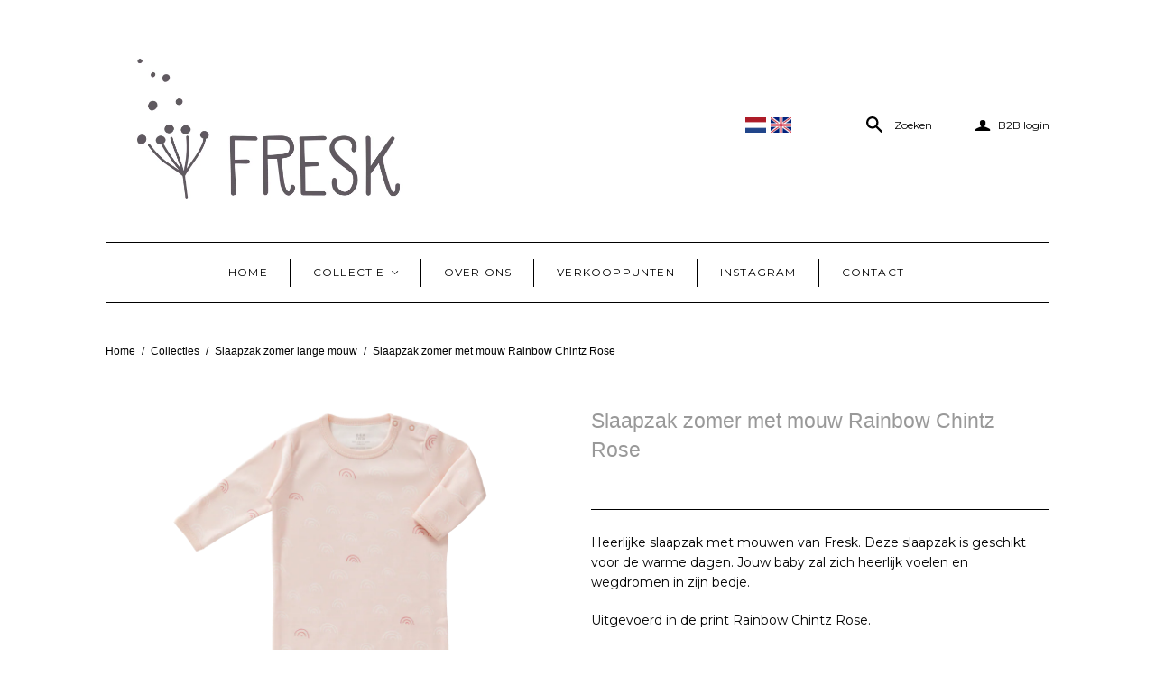

--- FILE ---
content_type: text/html; charset=utf-8
request_url: https://fresk2.myshopify.com/products/slaapzak-met-mouw-rainbow-chintz-rose-size-0-6-m
body_size: 20015
content:


<!DOCTYPE html>
<!--[if lt IE 7]>      <html class="no-js lt-ie10 lt-ie9 lt-ie8 lt-ie7 ie6"> <![endif]-->
<!--[if IE 7]>         <html class="no-js lt-ie10 lt-ie9 lt-ie8 ie7"> <![endif]-->
<!--[if IE 8]>         <html class="no-js lt-ie10 lt-ie9 ie8"> <![endif]-->
<!--[if IE 9]>         <html class="no-js lt-ie10 ie9"> <![endif]-->
<!--[if gt IE 9]><!--> <html class="no-js"> <!--<![endif]-->
<head>

  

  <meta charset="utf-8">
  <meta http-equiv="X-UA-Compatible" content="IE=edge,chrome=1">

  <title>
    Slaapzak zomer met mouw Rainbow Chintz Rose

    

    

    
      &ndash; fresk
    
  </title>

  
    <meta name="description" content="Heerlijke slaapzak met mouwen van Fresk. Deze slaapzak is geschikt voor de warme dagen. Jouw baby zal zich heerlijk voelen en wegdromen in zijn bedje. Uitgevoerd in de print Rainbow Chintz Rose. De slaapzak kan in de wasmachine op maximaal 40 graden.Gemaakt van 100% biologisch katoen.TOG waarde: 0.5">
  

  <meta name="viewport" content="width=device-width" />
  <link href="//fresk2.myshopify.com/cdn/shop/t/2/assets/favicon.ico?v=293" rel="shortcut icon" />

  <script src="//fresk2.myshopify.com/cdn/shop/t/2/assets/jquery-1.9.min.js?v=46707028119550844871469190152"></script>

  <!-- Theme CSS
  ///////////////////////////////////////// -->
  <link href="//fresk2.myshopify.com/cdn/shop/t/2/assets/style.scss.css?v=125076332477287295921763541926" rel="stylesheet" type="text/css" media="all" />

  <style>
    
  </style>



  

<meta property="og:site_name" content="fresk" />
<meta property="og:url" content="https://fresk.nl/products/slaapzak-met-mouw-rainbow-chintz-rose-size-0-6-m" />
<meta property="og:title" content="Slaapzak zomer met mouw Rainbow Chintz Rose" />

  <meta property="og:description" content="Heerlijke slaapzak met mouwen van Fresk. Deze slaapzak is geschikt voor de warme dagen. Jouw baby zal zich heerlijk voelen en wegdromen in zijn bedje. Uitgevoerd in de print Rainbow Chintz Rose. De slaapzak kan in de wasmachine op maximaal 40 graden.Gemaakt van 100% biologisch katoen.TOG waarde: 0.5" />


  <meta property="og:type" content="product">
  
    <meta property="og:image" content="http://fresk2.myshopify.com/cdn/shop/products/Fresk-F545-Sleeping-bag-Rainbow-chintz-rose_efa88558-dfc5-4f62-9c47-642973fe1bf3_grande.png?v=1519151743" />
    <meta property="og:image:secure_url" content="https://fresk2.myshopify.com/cdn/shop/products/Fresk-F545-Sleeping-bag-Rainbow-chintz-rose_efa88558-dfc5-4f62-9c47-642973fe1bf3_grande.png?v=1519151743" />
  
  <meta property="og:price:amount" content="29.95">
  <meta property="og:price:currency" content="EUR">




<meta name="twitter:card" content="summary">




  <meta property="twitter:description" content="Heerlijke slaapzak met mouwen van Fresk. Deze slaapzak is geschikt voor de warme dagen. Jouw baby zal zich heerlijk voelen en wegdromen in zijn bedje. Uitgevoerd in de print Rainbow Chintz Rose. De slaapzak kan in de wasmachine op maximaal 40 graden.Gemaakt van 100% biologisch katoen.TOG waarde: 0.5" />


<meta name="twitter:url" content="https://fresk.nl/products/slaapzak-met-mouw-rainbow-chintz-rose-size-0-6-m">


  <meta name="twitter:title" content="Slaapzak zomer met mouw Rainbow Chintz Rose">
  <meta name="twitter:image" content="http://fresk2.myshopify.com/cdn/shop/products/Fresk-F545-Sleeping-bag-Rainbow-chintz-rose_efa88558-dfc5-4f62-9c47-642973fe1bf3_grande.png?v=1519151743">


  
<script>
  Theme = {}
  Theme.version = "10.0.1";
  Theme.logo = true;
  Theme.products = new Array();
  Theme.currency = 'EUR';
  Theme.currencyFormat = "€{{amount}} EUR";
  Theme.shippingCalculator = 'true';
  Theme.productImageBorders = false;
  Theme.autoplaySlideshow = true;
  Theme.autoplayDelay = '6';
  Theme.fullsizeProductViewer = false;
  Theme.moneyFormat = "€{{amount}}";
  Theme.moneyFormatCurrency = "€{{amount}} EUR";
  Theme.shippingCalculator = true;
  Theme.shippingCalcErrorMessage = "Error: zip / postal code {{ error_message }}";
  Theme.shippingCalcMultiRates = "There are {{ number_of_rates }} shipping rates available for {{ address }}, starting at {{ rate }}.";
  Theme.shippingCalcOneRate = "There is one shipping rate available for {{ address }}.";
  Theme.shippingCalcNoRates = "We do not ship to this destination.";
  Theme.shippingCalcRateValues = "{{ rate_title }} at {{ rate }}";
  Theme.addedToCart = "Toegevoegd aan winkelwagen";
  Theme.pleaseWait = "Please wait";
  Theme.userLoggedIn = false;
  Theme.userAddress = '';
  Theme.centerHeader = false;
  Theme.minimalHeader = false;
  Theme.showInstagramWidget = true;
  Theme.instagramAccessToken = '<div class="covet-pics-gallery" data-id="143594"></div>';
  Theme.showTwitterWidget = false;
  Theme.twitterWidgetId = '';
  Theme.twitterRetweets = false;
  Theme.productImagesList = false;

  Theme.cartItemsOne = "Product";
  Theme.cartItemsOther = "Producten";
  Theme.errorGeneral = "We were unable to add this product to your cart. Please try again later. Contact us if you continue to have issues.";
  Theme.errorStock = "Unfortunately, we only have {{ stock }} in stock.";

  Theme.addToCart = "+ Winkelwagen";
  Theme.soldOut = "Sold out";
  Theme.unavailable = "Unavailable";

  

  shopCurrency = Theme.currency;

  
    Theme.imageZoom = true;
  

  Theme.productQuickAdd = false;
</script>


  <script>window.performance && window.performance.mark && window.performance.mark('shopify.content_for_header.start');</script><meta id="shopify-digital-wallet" name="shopify-digital-wallet" content="/13884291/digital_wallets/dialog">
<meta name="shopify-checkout-api-token" content="9a384c31b78c99f96f495ca00f864e3e">
<link rel="alternate" type="application/json+oembed" href="https://fresk2.myshopify.com/products/slaapzak-met-mouw-rainbow-chintz-rose-size-0-6-m.oembed">
<script async="async" src="/checkouts/internal/preloads.js?locale=nl-NL"></script>
<link rel="preconnect" href="https://shop.app" crossorigin="anonymous">
<script async="async" src="https://shop.app/checkouts/internal/preloads.js?locale=nl-NL&shop_id=13884291" crossorigin="anonymous"></script>
<script id="apple-pay-shop-capabilities" type="application/json">{"shopId":13884291,"countryCode":"NL","currencyCode":"EUR","merchantCapabilities":["supports3DS"],"merchantId":"gid:\/\/shopify\/Shop\/13884291","merchantName":"fresk","requiredBillingContactFields":["postalAddress","email","phone"],"requiredShippingContactFields":["postalAddress","email","phone"],"shippingType":"shipping","supportedNetworks":["visa","maestro","masterCard","amex"],"total":{"type":"pending","label":"fresk","amount":"1.00"},"shopifyPaymentsEnabled":true,"supportsSubscriptions":true}</script>
<script id="shopify-features" type="application/json">{"accessToken":"9a384c31b78c99f96f495ca00f864e3e","betas":["rich-media-storefront-analytics"],"domain":"fresk2.myshopify.com","predictiveSearch":true,"shopId":13884291,"locale":"nl"}</script>
<script>var Shopify = Shopify || {};
Shopify.shop = "fresk2.myshopify.com";
Shopify.locale = "nl";
Shopify.currency = {"active":"EUR","rate":"1.0"};
Shopify.country = "NL";
Shopify.theme = {"name":"fresk-custom-ajax-product-maat-waaier","id":145715527,"schema_name":null,"schema_version":null,"theme_store_id":null,"role":"main"};
Shopify.theme.handle = "null";
Shopify.theme.style = {"id":null,"handle":null};
Shopify.cdnHost = "fresk2.myshopify.com/cdn";
Shopify.routes = Shopify.routes || {};
Shopify.routes.root = "/";</script>
<script type="module">!function(o){(o.Shopify=o.Shopify||{}).modules=!0}(window);</script>
<script>!function(o){function n(){var o=[];function n(){o.push(Array.prototype.slice.apply(arguments))}return n.q=o,n}var t=o.Shopify=o.Shopify||{};t.loadFeatures=n(),t.autoloadFeatures=n()}(window);</script>
<script>
  window.ShopifyPay = window.ShopifyPay || {};
  window.ShopifyPay.apiHost = "shop.app\/pay";
  window.ShopifyPay.redirectState = null;
</script>
<script id="shop-js-analytics" type="application/json">{"pageType":"product"}</script>
<script defer="defer" async type="module" src="//fresk2.myshopify.com/cdn/shopifycloud/shop-js/modules/v2/client.init-shop-cart-sync_temwk-5i.nl.esm.js"></script>
<script defer="defer" async type="module" src="//fresk2.myshopify.com/cdn/shopifycloud/shop-js/modules/v2/chunk.common_CCZ-xm-Q.esm.js"></script>
<script type="module">
  await import("//fresk2.myshopify.com/cdn/shopifycloud/shop-js/modules/v2/client.init-shop-cart-sync_temwk-5i.nl.esm.js");
await import("//fresk2.myshopify.com/cdn/shopifycloud/shop-js/modules/v2/chunk.common_CCZ-xm-Q.esm.js");

  window.Shopify.SignInWithShop?.initShopCartSync?.({"fedCMEnabled":true,"windoidEnabled":true});

</script>
<script>
  window.Shopify = window.Shopify || {};
  if (!window.Shopify.featureAssets) window.Shopify.featureAssets = {};
  window.Shopify.featureAssets['shop-js'] = {"shop-cart-sync":["modules/v2/client.shop-cart-sync_C_VO6eFW.nl.esm.js","modules/v2/chunk.common_CCZ-xm-Q.esm.js"],"init-fed-cm":["modules/v2/client.init-fed-cm_FItnDNcC.nl.esm.js","modules/v2/chunk.common_CCZ-xm-Q.esm.js"],"shop-button":["modules/v2/client.shop-button_IpPg0fLo.nl.esm.js","modules/v2/chunk.common_CCZ-xm-Q.esm.js"],"init-windoid":["modules/v2/client.init-windoid_DdE6oLv5.nl.esm.js","modules/v2/chunk.common_CCZ-xm-Q.esm.js"],"shop-cash-offers":["modules/v2/client.shop-cash-offers_D6q7lL9C.nl.esm.js","modules/v2/chunk.common_CCZ-xm-Q.esm.js","modules/v2/chunk.modal_BmkKFhvx.esm.js"],"shop-toast-manager":["modules/v2/client.shop-toast-manager_Bl40k8tl.nl.esm.js","modules/v2/chunk.common_CCZ-xm-Q.esm.js"],"init-shop-email-lookup-coordinator":["modules/v2/client.init-shop-email-lookup-coordinator_BOK7joXB.nl.esm.js","modules/v2/chunk.common_CCZ-xm-Q.esm.js"],"pay-button":["modules/v2/client.pay-button_C7i2_XxJ.nl.esm.js","modules/v2/chunk.common_CCZ-xm-Q.esm.js"],"avatar":["modules/v2/client.avatar_BTnouDA3.nl.esm.js"],"init-shop-cart-sync":["modules/v2/client.init-shop-cart-sync_temwk-5i.nl.esm.js","modules/v2/chunk.common_CCZ-xm-Q.esm.js"],"shop-login-button":["modules/v2/client.shop-login-button_DdCzYdFS.nl.esm.js","modules/v2/chunk.common_CCZ-xm-Q.esm.js","modules/v2/chunk.modal_BmkKFhvx.esm.js"],"init-customer-accounts-sign-up":["modules/v2/client.init-customer-accounts-sign-up_DFXIGKiG.nl.esm.js","modules/v2/client.shop-login-button_DdCzYdFS.nl.esm.js","modules/v2/chunk.common_CCZ-xm-Q.esm.js","modules/v2/chunk.modal_BmkKFhvx.esm.js"],"init-shop-for-new-customer-accounts":["modules/v2/client.init-shop-for-new-customer-accounts_CnDrhKuX.nl.esm.js","modules/v2/client.shop-login-button_DdCzYdFS.nl.esm.js","modules/v2/chunk.common_CCZ-xm-Q.esm.js","modules/v2/chunk.modal_BmkKFhvx.esm.js"],"init-customer-accounts":["modules/v2/client.init-customer-accounts_9lqyQGg7.nl.esm.js","modules/v2/client.shop-login-button_DdCzYdFS.nl.esm.js","modules/v2/chunk.common_CCZ-xm-Q.esm.js","modules/v2/chunk.modal_BmkKFhvx.esm.js"],"shop-follow-button":["modules/v2/client.shop-follow-button_DDFkCFR_.nl.esm.js","modules/v2/chunk.common_CCZ-xm-Q.esm.js","modules/v2/chunk.modal_BmkKFhvx.esm.js"],"lead-capture":["modules/v2/client.lead-capture_D6a5IkTE.nl.esm.js","modules/v2/chunk.common_CCZ-xm-Q.esm.js","modules/v2/chunk.modal_BmkKFhvx.esm.js"],"checkout-modal":["modules/v2/client.checkout-modal_ls22PHbP.nl.esm.js","modules/v2/chunk.common_CCZ-xm-Q.esm.js","modules/v2/chunk.modal_BmkKFhvx.esm.js"],"shop-login":["modules/v2/client.shop-login_DnuKONkX.nl.esm.js","modules/v2/chunk.common_CCZ-xm-Q.esm.js","modules/v2/chunk.modal_BmkKFhvx.esm.js"],"payment-terms":["modules/v2/client.payment-terms_Cx_gmh72.nl.esm.js","modules/v2/chunk.common_CCZ-xm-Q.esm.js","modules/v2/chunk.modal_BmkKFhvx.esm.js"]};
</script>
<script id="__st">var __st={"a":13884291,"offset":3600,"reqid":"00c70d09-7e4c-405d-8487-325aeea8f918-1768961412","pageurl":"fresk2.myshopify.com\/products\/slaapzak-met-mouw-rainbow-chintz-rose-size-0-6-m","u":"e983904af9a7","p":"product","rtyp":"product","rid":117788114964};</script>
<script>window.ShopifyPaypalV4VisibilityTracking = true;</script>
<script id="captcha-bootstrap">!function(){'use strict';const t='contact',e='account',n='new_comment',o=[[t,t],['blogs',n],['comments',n],[t,'customer']],c=[[e,'customer_login'],[e,'guest_login'],[e,'recover_customer_password'],[e,'create_customer']],r=t=>t.map((([t,e])=>`form[action*='/${t}']:not([data-nocaptcha='true']) input[name='form_type'][value='${e}']`)).join(','),a=t=>()=>t?[...document.querySelectorAll(t)].map((t=>t.form)):[];function s(){const t=[...o],e=r(t);return a(e)}const i='password',u='form_key',d=['recaptcha-v3-token','g-recaptcha-response','h-captcha-response',i],f=()=>{try{return window.sessionStorage}catch{return}},m='__shopify_v',_=t=>t.elements[u];function p(t,e,n=!1){try{const o=window.sessionStorage,c=JSON.parse(o.getItem(e)),{data:r}=function(t){const{data:e,action:n}=t;return t[m]||n?{data:e,action:n}:{data:t,action:n}}(c);for(const[e,n]of Object.entries(r))t.elements[e]&&(t.elements[e].value=n);n&&o.removeItem(e)}catch(o){console.error('form repopulation failed',{error:o})}}const l='form_type',E='cptcha';function T(t){t.dataset[E]=!0}const w=window,h=w.document,L='Shopify',v='ce_forms',y='captcha';let A=!1;((t,e)=>{const n=(g='f06e6c50-85a8-45c8-87d0-21a2b65856fe',I='https://cdn.shopify.com/shopifycloud/storefront-forms-hcaptcha/ce_storefront_forms_captcha_hcaptcha.v1.5.2.iife.js',D={infoText:'Beschermd door hCaptcha',privacyText:'Privacy',termsText:'Voorwaarden'},(t,e,n)=>{const o=w[L][v],c=o.bindForm;if(c)return c(t,g,e,D).then(n);var r;o.q.push([[t,g,e,D],n]),r=I,A||(h.body.append(Object.assign(h.createElement('script'),{id:'captcha-provider',async:!0,src:r})),A=!0)});var g,I,D;w[L]=w[L]||{},w[L][v]=w[L][v]||{},w[L][v].q=[],w[L][y]=w[L][y]||{},w[L][y].protect=function(t,e){n(t,void 0,e),T(t)},Object.freeze(w[L][y]),function(t,e,n,w,h,L){const[v,y,A,g]=function(t,e,n){const i=e?o:[],u=t?c:[],d=[...i,...u],f=r(d),m=r(i),_=r(d.filter((([t,e])=>n.includes(e))));return[a(f),a(m),a(_),s()]}(w,h,L),I=t=>{const e=t.target;return e instanceof HTMLFormElement?e:e&&e.form},D=t=>v().includes(t);t.addEventListener('submit',(t=>{const e=I(t);if(!e)return;const n=D(e)&&!e.dataset.hcaptchaBound&&!e.dataset.recaptchaBound,o=_(e),c=g().includes(e)&&(!o||!o.value);(n||c)&&t.preventDefault(),c&&!n&&(function(t){try{if(!f())return;!function(t){const e=f();if(!e)return;const n=_(t);if(!n)return;const o=n.value;o&&e.removeItem(o)}(t);const e=Array.from(Array(32),(()=>Math.random().toString(36)[2])).join('');!function(t,e){_(t)||t.append(Object.assign(document.createElement('input'),{type:'hidden',name:u})),t.elements[u].value=e}(t,e),function(t,e){const n=f();if(!n)return;const o=[...t.querySelectorAll(`input[type='${i}']`)].map((({name:t})=>t)),c=[...d,...o],r={};for(const[a,s]of new FormData(t).entries())c.includes(a)||(r[a]=s);n.setItem(e,JSON.stringify({[m]:1,action:t.action,data:r}))}(t,e)}catch(e){console.error('failed to persist form',e)}}(e),e.submit())}));const S=(t,e)=>{t&&!t.dataset[E]&&(n(t,e.some((e=>e===t))),T(t))};for(const o of['focusin','change'])t.addEventListener(o,(t=>{const e=I(t);D(e)&&S(e,y())}));const B=e.get('form_key'),M=e.get(l),P=B&&M;t.addEventListener('DOMContentLoaded',(()=>{const t=y();if(P)for(const e of t)e.elements[l].value===M&&p(e,B);[...new Set([...A(),...v().filter((t=>'true'===t.dataset.shopifyCaptcha))])].forEach((e=>S(e,t)))}))}(h,new URLSearchParams(w.location.search),n,t,e,['guest_login'])})(!0,!0)}();</script>
<script integrity="sha256-4kQ18oKyAcykRKYeNunJcIwy7WH5gtpwJnB7kiuLZ1E=" data-source-attribution="shopify.loadfeatures" defer="defer" src="//fresk2.myshopify.com/cdn/shopifycloud/storefront/assets/storefront/load_feature-a0a9edcb.js" crossorigin="anonymous"></script>
<script crossorigin="anonymous" defer="defer" src="//fresk2.myshopify.com/cdn/shopifycloud/storefront/assets/shopify_pay/storefront-65b4c6d7.js?v=20250812"></script>
<script data-source-attribution="shopify.dynamic_checkout.dynamic.init">var Shopify=Shopify||{};Shopify.PaymentButton=Shopify.PaymentButton||{isStorefrontPortableWallets:!0,init:function(){window.Shopify.PaymentButton.init=function(){};var t=document.createElement("script");t.src="https://fresk2.myshopify.com/cdn/shopifycloud/portable-wallets/latest/portable-wallets.nl.js",t.type="module",document.head.appendChild(t)}};
</script>
<script data-source-attribution="shopify.dynamic_checkout.buyer_consent">
  function portableWalletsHideBuyerConsent(e){var t=document.getElementById("shopify-buyer-consent"),n=document.getElementById("shopify-subscription-policy-button");t&&n&&(t.classList.add("hidden"),t.setAttribute("aria-hidden","true"),n.removeEventListener("click",e))}function portableWalletsShowBuyerConsent(e){var t=document.getElementById("shopify-buyer-consent"),n=document.getElementById("shopify-subscription-policy-button");t&&n&&(t.classList.remove("hidden"),t.removeAttribute("aria-hidden"),n.addEventListener("click",e))}window.Shopify?.PaymentButton&&(window.Shopify.PaymentButton.hideBuyerConsent=portableWalletsHideBuyerConsent,window.Shopify.PaymentButton.showBuyerConsent=portableWalletsShowBuyerConsent);
</script>
<script data-source-attribution="shopify.dynamic_checkout.cart.bootstrap">document.addEventListener("DOMContentLoaded",(function(){function t(){return document.querySelector("shopify-accelerated-checkout-cart, shopify-accelerated-checkout")}if(t())Shopify.PaymentButton.init();else{new MutationObserver((function(e,n){t()&&(Shopify.PaymentButton.init(),n.disconnect())})).observe(document.body,{childList:!0,subtree:!0})}}));
</script>
<link id="shopify-accelerated-checkout-styles" rel="stylesheet" media="screen" href="https://fresk2.myshopify.com/cdn/shopifycloud/portable-wallets/latest/accelerated-checkout-backwards-compat.css" crossorigin="anonymous">
<style id="shopify-accelerated-checkout-cart">
        #shopify-buyer-consent {
  margin-top: 1em;
  display: inline-block;
  width: 100%;
}

#shopify-buyer-consent.hidden {
  display: none;
}

#shopify-subscription-policy-button {
  background: none;
  border: none;
  padding: 0;
  text-decoration: underline;
  font-size: inherit;
  cursor: pointer;
}

#shopify-subscription-policy-button::before {
  box-shadow: none;
}

      </style>

<script>window.performance && window.performance.mark && window.performance.mark('shopify.content_for_header.end');</script>

<link rel="alternate" hreflang="nl" href="http://fresk.nl/products/slaapzak-met-mouw-rainbow-chintz-rose-size-0-6-m" /><link rel="alternate" hreflang="en" href="http://fresk-world.com/products/slaapzak-met-mouw-rainbow-chintz-rose-size-0-6-m" /><link rel="canonical" href="https://fresk2.myshopify.com/products/slaapzak-met-mouw-rainbow-chintz-rose-size-0-6-m">
<link href="https://monorail-edge.shopifysvc.com" rel="dns-prefetch">
<script>(function(){if ("sendBeacon" in navigator && "performance" in window) {try {var session_token_from_headers = performance.getEntriesByType('navigation')[0].serverTiming.find(x => x.name == '_s').description;} catch {var session_token_from_headers = undefined;}var session_cookie_matches = document.cookie.match(/_shopify_s=([^;]*)/);var session_token_from_cookie = session_cookie_matches && session_cookie_matches.length === 2 ? session_cookie_matches[1] : "";var session_token = session_token_from_headers || session_token_from_cookie || "";function handle_abandonment_event(e) {var entries = performance.getEntries().filter(function(entry) {return /monorail-edge.shopifysvc.com/.test(entry.name);});if (!window.abandonment_tracked && entries.length === 0) {window.abandonment_tracked = true;var currentMs = Date.now();var navigation_start = performance.timing.navigationStart;var payload = {shop_id: 13884291,url: window.location.href,navigation_start,duration: currentMs - navigation_start,session_token,page_type: "product"};window.navigator.sendBeacon("https://monorail-edge.shopifysvc.com/v1/produce", JSON.stringify({schema_id: "online_store_buyer_site_abandonment/1.1",payload: payload,metadata: {event_created_at_ms: currentMs,event_sent_at_ms: currentMs}}));}}window.addEventListener('pagehide', handle_abandonment_event);}}());</script>
<script id="web-pixels-manager-setup">(function e(e,d,r,n,o){if(void 0===o&&(o={}),!Boolean(null===(a=null===(i=window.Shopify)||void 0===i?void 0:i.analytics)||void 0===a?void 0:a.replayQueue)){var i,a;window.Shopify=window.Shopify||{};var t=window.Shopify;t.analytics=t.analytics||{};var s=t.analytics;s.replayQueue=[],s.publish=function(e,d,r){return s.replayQueue.push([e,d,r]),!0};try{self.performance.mark("wpm:start")}catch(e){}var l=function(){var e={modern:/Edge?\/(1{2}[4-9]|1[2-9]\d|[2-9]\d{2}|\d{4,})\.\d+(\.\d+|)|Firefox\/(1{2}[4-9]|1[2-9]\d|[2-9]\d{2}|\d{4,})\.\d+(\.\d+|)|Chrom(ium|e)\/(9{2}|\d{3,})\.\d+(\.\d+|)|(Maci|X1{2}).+ Version\/(15\.\d+|(1[6-9]|[2-9]\d|\d{3,})\.\d+)([,.]\d+|)( \(\w+\)|)( Mobile\/\w+|) Safari\/|Chrome.+OPR\/(9{2}|\d{3,})\.\d+\.\d+|(CPU[ +]OS|iPhone[ +]OS|CPU[ +]iPhone|CPU IPhone OS|CPU iPad OS)[ +]+(15[._]\d+|(1[6-9]|[2-9]\d|\d{3,})[._]\d+)([._]\d+|)|Android:?[ /-](13[3-9]|1[4-9]\d|[2-9]\d{2}|\d{4,})(\.\d+|)(\.\d+|)|Android.+Firefox\/(13[5-9]|1[4-9]\d|[2-9]\d{2}|\d{4,})\.\d+(\.\d+|)|Android.+Chrom(ium|e)\/(13[3-9]|1[4-9]\d|[2-9]\d{2}|\d{4,})\.\d+(\.\d+|)|SamsungBrowser\/([2-9]\d|\d{3,})\.\d+/,legacy:/Edge?\/(1[6-9]|[2-9]\d|\d{3,})\.\d+(\.\d+|)|Firefox\/(5[4-9]|[6-9]\d|\d{3,})\.\d+(\.\d+|)|Chrom(ium|e)\/(5[1-9]|[6-9]\d|\d{3,})\.\d+(\.\d+|)([\d.]+$|.*Safari\/(?![\d.]+ Edge\/[\d.]+$))|(Maci|X1{2}).+ Version\/(10\.\d+|(1[1-9]|[2-9]\d|\d{3,})\.\d+)([,.]\d+|)( \(\w+\)|)( Mobile\/\w+|) Safari\/|Chrome.+OPR\/(3[89]|[4-9]\d|\d{3,})\.\d+\.\d+|(CPU[ +]OS|iPhone[ +]OS|CPU[ +]iPhone|CPU IPhone OS|CPU iPad OS)[ +]+(10[._]\d+|(1[1-9]|[2-9]\d|\d{3,})[._]\d+)([._]\d+|)|Android:?[ /-](13[3-9]|1[4-9]\d|[2-9]\d{2}|\d{4,})(\.\d+|)(\.\d+|)|Mobile Safari.+OPR\/([89]\d|\d{3,})\.\d+\.\d+|Android.+Firefox\/(13[5-9]|1[4-9]\d|[2-9]\d{2}|\d{4,})\.\d+(\.\d+|)|Android.+Chrom(ium|e)\/(13[3-9]|1[4-9]\d|[2-9]\d{2}|\d{4,})\.\d+(\.\d+|)|Android.+(UC? ?Browser|UCWEB|U3)[ /]?(15\.([5-9]|\d{2,})|(1[6-9]|[2-9]\d|\d{3,})\.\d+)\.\d+|SamsungBrowser\/(5\.\d+|([6-9]|\d{2,})\.\d+)|Android.+MQ{2}Browser\/(14(\.(9|\d{2,})|)|(1[5-9]|[2-9]\d|\d{3,})(\.\d+|))(\.\d+|)|K[Aa][Ii]OS\/(3\.\d+|([4-9]|\d{2,})\.\d+)(\.\d+|)/},d=e.modern,r=e.legacy,n=navigator.userAgent;return n.match(d)?"modern":n.match(r)?"legacy":"unknown"}(),u="modern"===l?"modern":"legacy",c=(null!=n?n:{modern:"",legacy:""})[u],f=function(e){return[e.baseUrl,"/wpm","/b",e.hashVersion,"modern"===e.buildTarget?"m":"l",".js"].join("")}({baseUrl:d,hashVersion:r,buildTarget:u}),m=function(e){var d=e.version,r=e.bundleTarget,n=e.surface,o=e.pageUrl,i=e.monorailEndpoint;return{emit:function(e){var a=e.status,t=e.errorMsg,s=(new Date).getTime(),l=JSON.stringify({metadata:{event_sent_at_ms:s},events:[{schema_id:"web_pixels_manager_load/3.1",payload:{version:d,bundle_target:r,page_url:o,status:a,surface:n,error_msg:t},metadata:{event_created_at_ms:s}}]});if(!i)return console&&console.warn&&console.warn("[Web Pixels Manager] No Monorail endpoint provided, skipping logging."),!1;try{return self.navigator.sendBeacon.bind(self.navigator)(i,l)}catch(e){}var u=new XMLHttpRequest;try{return u.open("POST",i,!0),u.setRequestHeader("Content-Type","text/plain"),u.send(l),!0}catch(e){return console&&console.warn&&console.warn("[Web Pixels Manager] Got an unhandled error while logging to Monorail."),!1}}}}({version:r,bundleTarget:l,surface:e.surface,pageUrl:self.location.href,monorailEndpoint:e.monorailEndpoint});try{o.browserTarget=l,function(e){var d=e.src,r=e.async,n=void 0===r||r,o=e.onload,i=e.onerror,a=e.sri,t=e.scriptDataAttributes,s=void 0===t?{}:t,l=document.createElement("script"),u=document.querySelector("head"),c=document.querySelector("body");if(l.async=n,l.src=d,a&&(l.integrity=a,l.crossOrigin="anonymous"),s)for(var f in s)if(Object.prototype.hasOwnProperty.call(s,f))try{l.dataset[f]=s[f]}catch(e){}if(o&&l.addEventListener("load",o),i&&l.addEventListener("error",i),u)u.appendChild(l);else{if(!c)throw new Error("Did not find a head or body element to append the script");c.appendChild(l)}}({src:f,async:!0,onload:function(){if(!function(){var e,d;return Boolean(null===(d=null===(e=window.Shopify)||void 0===e?void 0:e.analytics)||void 0===d?void 0:d.initialized)}()){var d=window.webPixelsManager.init(e)||void 0;if(d){var r=window.Shopify.analytics;r.replayQueue.forEach((function(e){var r=e[0],n=e[1],o=e[2];d.publishCustomEvent(r,n,o)})),r.replayQueue=[],r.publish=d.publishCustomEvent,r.visitor=d.visitor,r.initialized=!0}}},onerror:function(){return m.emit({status:"failed",errorMsg:"".concat(f," has failed to load")})},sri:function(e){var d=/^sha384-[A-Za-z0-9+/=]+$/;return"string"==typeof e&&d.test(e)}(c)?c:"",scriptDataAttributes:o}),m.emit({status:"loading"})}catch(e){m.emit({status:"failed",errorMsg:(null==e?void 0:e.message)||"Unknown error"})}}})({shopId: 13884291,storefrontBaseUrl: "https://fresk2.myshopify.com",extensionsBaseUrl: "https://extensions.shopifycdn.com/cdn/shopifycloud/web-pixels-manager",monorailEndpoint: "https://monorail-edge.shopifysvc.com/unstable/produce_batch",surface: "storefront-renderer",enabledBetaFlags: ["2dca8a86"],webPixelsConfigList: [{"id":"shopify-app-pixel","configuration":"{}","eventPayloadVersion":"v1","runtimeContext":"STRICT","scriptVersion":"0450","apiClientId":"shopify-pixel","type":"APP","privacyPurposes":["ANALYTICS","MARKETING"]},{"id":"shopify-custom-pixel","eventPayloadVersion":"v1","runtimeContext":"LAX","scriptVersion":"0450","apiClientId":"shopify-pixel","type":"CUSTOM","privacyPurposes":["ANALYTICS","MARKETING"]}],isMerchantRequest: false,initData: {"shop":{"name":"fresk","paymentSettings":{"currencyCode":"EUR"},"myshopifyDomain":"fresk2.myshopify.com","countryCode":"NL","storefrontUrl":"https:\/\/fresk2.myshopify.com"},"customer":null,"cart":null,"checkout":null,"productVariants":[{"price":{"amount":29.95,"currencyCode":"EUR"},"product":{"title":"Slaapzak zomer met mouw Rainbow Chintz Rose","vendor":"Fresk","id":"117788114964","untranslatedTitle":"Slaapzak zomer met mouw Rainbow Chintz Rose","url":"\/products\/slaapzak-met-mouw-rainbow-chintz-rose-size-0-6-m","type":"Slaapzak"},"id":"1423424028692","image":{"src":"\/\/fresk2.myshopify.com\/cdn\/shop\/products\/Fresk-F545-Sleeping-bag-Rainbow-chintz-rose_efa88558-dfc5-4f62-9c47-642973fe1bf3.png?v=1519151743"},"sku":"F545-06","title":"0-6 m","untranslatedTitle":"0-6 m"},{"price":{"amount":32.5,"currencyCode":"EUR"},"product":{"title":"Slaapzak zomer met mouw Rainbow Chintz Rose","vendor":"Fresk","id":"117788114964","untranslatedTitle":"Slaapzak zomer met mouw Rainbow Chintz Rose","url":"\/products\/slaapzak-met-mouw-rainbow-chintz-rose-size-0-6-m","type":"Slaapzak"},"id":"1423424061460","image":{"src":"\/\/fresk2.myshopify.com\/cdn\/shop\/products\/Fresk-F545-Sleeping-bag-Rainbow-chintz-rose_efa88558-dfc5-4f62-9c47-642973fe1bf3.png?v=1519151743"},"sku":"F545-12","title":"6-12 m","untranslatedTitle":"6-12 m"}],"purchasingCompany":null},},"https://fresk2.myshopify.com/cdn","fcfee988w5aeb613cpc8e4bc33m6693e112",{"modern":"","legacy":""},{"shopId":"13884291","storefrontBaseUrl":"https:\/\/fresk2.myshopify.com","extensionBaseUrl":"https:\/\/extensions.shopifycdn.com\/cdn\/shopifycloud\/web-pixels-manager","surface":"storefront-renderer","enabledBetaFlags":"[\"2dca8a86\"]","isMerchantRequest":"false","hashVersion":"fcfee988w5aeb613cpc8e4bc33m6693e112","publish":"custom","events":"[[\"page_viewed\",{}],[\"product_viewed\",{\"productVariant\":{\"price\":{\"amount\":29.95,\"currencyCode\":\"EUR\"},\"product\":{\"title\":\"Slaapzak zomer met mouw Rainbow Chintz Rose\",\"vendor\":\"Fresk\",\"id\":\"117788114964\",\"untranslatedTitle\":\"Slaapzak zomer met mouw Rainbow Chintz Rose\",\"url\":\"\/products\/slaapzak-met-mouw-rainbow-chintz-rose-size-0-6-m\",\"type\":\"Slaapzak\"},\"id\":\"1423424028692\",\"image\":{\"src\":\"\/\/fresk2.myshopify.com\/cdn\/shop\/products\/Fresk-F545-Sleeping-bag-Rainbow-chintz-rose_efa88558-dfc5-4f62-9c47-642973fe1bf3.png?v=1519151743\"},\"sku\":\"F545-06\",\"title\":\"0-6 m\",\"untranslatedTitle\":\"0-6 m\"}}]]"});</script><script>
  window.ShopifyAnalytics = window.ShopifyAnalytics || {};
  window.ShopifyAnalytics.meta = window.ShopifyAnalytics.meta || {};
  window.ShopifyAnalytics.meta.currency = 'EUR';
  var meta = {"product":{"id":117788114964,"gid":"gid:\/\/shopify\/Product\/117788114964","vendor":"Fresk","type":"Slaapzak","handle":"slaapzak-met-mouw-rainbow-chintz-rose-size-0-6-m","variants":[{"id":1423424028692,"price":2995,"name":"Slaapzak zomer met mouw Rainbow Chintz Rose - 0-6 m","public_title":"0-6 m","sku":"F545-06"},{"id":1423424061460,"price":3250,"name":"Slaapzak zomer met mouw Rainbow Chintz Rose - 6-12 m","public_title":"6-12 m","sku":"F545-12"}],"remote":false},"page":{"pageType":"product","resourceType":"product","resourceId":117788114964,"requestId":"00c70d09-7e4c-405d-8487-325aeea8f918-1768961412"}};
  for (var attr in meta) {
    window.ShopifyAnalytics.meta[attr] = meta[attr];
  }
</script>
<script class="analytics">
  (function () {
    var customDocumentWrite = function(content) {
      var jquery = null;

      if (window.jQuery) {
        jquery = window.jQuery;
      } else if (window.Checkout && window.Checkout.$) {
        jquery = window.Checkout.$;
      }

      if (jquery) {
        jquery('body').append(content);
      }
    };

    var hasLoggedConversion = function(token) {
      if (token) {
        return document.cookie.indexOf('loggedConversion=' + token) !== -1;
      }
      return false;
    }

    var setCookieIfConversion = function(token) {
      if (token) {
        var twoMonthsFromNow = new Date(Date.now());
        twoMonthsFromNow.setMonth(twoMonthsFromNow.getMonth() + 2);

        document.cookie = 'loggedConversion=' + token + '; expires=' + twoMonthsFromNow;
      }
    }

    var trekkie = window.ShopifyAnalytics.lib = window.trekkie = window.trekkie || [];
    if (trekkie.integrations) {
      return;
    }
    trekkie.methods = [
      'identify',
      'page',
      'ready',
      'track',
      'trackForm',
      'trackLink'
    ];
    trekkie.factory = function(method) {
      return function() {
        var args = Array.prototype.slice.call(arguments);
        args.unshift(method);
        trekkie.push(args);
        return trekkie;
      };
    };
    for (var i = 0; i < trekkie.methods.length; i++) {
      var key = trekkie.methods[i];
      trekkie[key] = trekkie.factory(key);
    }
    trekkie.load = function(config) {
      trekkie.config = config || {};
      trekkie.config.initialDocumentCookie = document.cookie;
      var first = document.getElementsByTagName('script')[0];
      var script = document.createElement('script');
      script.type = 'text/javascript';
      script.onerror = function(e) {
        var scriptFallback = document.createElement('script');
        scriptFallback.type = 'text/javascript';
        scriptFallback.onerror = function(error) {
                var Monorail = {
      produce: function produce(monorailDomain, schemaId, payload) {
        var currentMs = new Date().getTime();
        var event = {
          schema_id: schemaId,
          payload: payload,
          metadata: {
            event_created_at_ms: currentMs,
            event_sent_at_ms: currentMs
          }
        };
        return Monorail.sendRequest("https://" + monorailDomain + "/v1/produce", JSON.stringify(event));
      },
      sendRequest: function sendRequest(endpointUrl, payload) {
        // Try the sendBeacon API
        if (window && window.navigator && typeof window.navigator.sendBeacon === 'function' && typeof window.Blob === 'function' && !Monorail.isIos12()) {
          var blobData = new window.Blob([payload], {
            type: 'text/plain'
          });

          if (window.navigator.sendBeacon(endpointUrl, blobData)) {
            return true;
          } // sendBeacon was not successful

        } // XHR beacon

        var xhr = new XMLHttpRequest();

        try {
          xhr.open('POST', endpointUrl);
          xhr.setRequestHeader('Content-Type', 'text/plain');
          xhr.send(payload);
        } catch (e) {
          console.log(e);
        }

        return false;
      },
      isIos12: function isIos12() {
        return window.navigator.userAgent.lastIndexOf('iPhone; CPU iPhone OS 12_') !== -1 || window.navigator.userAgent.lastIndexOf('iPad; CPU OS 12_') !== -1;
      }
    };
    Monorail.produce('monorail-edge.shopifysvc.com',
      'trekkie_storefront_load_errors/1.1',
      {shop_id: 13884291,
      theme_id: 145715527,
      app_name: "storefront",
      context_url: window.location.href,
      source_url: "//fresk2.myshopify.com/cdn/s/trekkie.storefront.cd680fe47e6c39ca5d5df5f0a32d569bc48c0f27.min.js"});

        };
        scriptFallback.async = true;
        scriptFallback.src = '//fresk2.myshopify.com/cdn/s/trekkie.storefront.cd680fe47e6c39ca5d5df5f0a32d569bc48c0f27.min.js';
        first.parentNode.insertBefore(scriptFallback, first);
      };
      script.async = true;
      script.src = '//fresk2.myshopify.com/cdn/s/trekkie.storefront.cd680fe47e6c39ca5d5df5f0a32d569bc48c0f27.min.js';
      first.parentNode.insertBefore(script, first);
    };
    trekkie.load(
      {"Trekkie":{"appName":"storefront","development":false,"defaultAttributes":{"shopId":13884291,"isMerchantRequest":null,"themeId":145715527,"themeCityHash":"12687821837113753658","contentLanguage":"nl","currency":"EUR","eventMetadataId":"56497677-b255-48d2-b6b7-6632fbb610a6"},"isServerSideCookieWritingEnabled":true,"monorailRegion":"shop_domain","enabledBetaFlags":["65f19447"]},"Session Attribution":{},"S2S":{"facebookCapiEnabled":false,"source":"trekkie-storefront-renderer","apiClientId":580111}}
    );

    var loaded = false;
    trekkie.ready(function() {
      if (loaded) return;
      loaded = true;

      window.ShopifyAnalytics.lib = window.trekkie;

      var originalDocumentWrite = document.write;
      document.write = customDocumentWrite;
      try { window.ShopifyAnalytics.merchantGoogleAnalytics.call(this); } catch(error) {};
      document.write = originalDocumentWrite;

      window.ShopifyAnalytics.lib.page(null,{"pageType":"product","resourceType":"product","resourceId":117788114964,"requestId":"00c70d09-7e4c-405d-8487-325aeea8f918-1768961412","shopifyEmitted":true});

      var match = window.location.pathname.match(/checkouts\/(.+)\/(thank_you|post_purchase)/)
      var token = match? match[1]: undefined;
      if (!hasLoggedConversion(token)) {
        setCookieIfConversion(token);
        window.ShopifyAnalytics.lib.track("Viewed Product",{"currency":"EUR","variantId":1423424028692,"productId":117788114964,"productGid":"gid:\/\/shopify\/Product\/117788114964","name":"Slaapzak zomer met mouw Rainbow Chintz Rose - 0-6 m","price":"29.95","sku":"F545-06","brand":"Fresk","variant":"0-6 m","category":"Slaapzak","nonInteraction":true,"remote":false},undefined,undefined,{"shopifyEmitted":true});
      window.ShopifyAnalytics.lib.track("monorail:\/\/trekkie_storefront_viewed_product\/1.1",{"currency":"EUR","variantId":1423424028692,"productId":117788114964,"productGid":"gid:\/\/shopify\/Product\/117788114964","name":"Slaapzak zomer met mouw Rainbow Chintz Rose - 0-6 m","price":"29.95","sku":"F545-06","brand":"Fresk","variant":"0-6 m","category":"Slaapzak","nonInteraction":true,"remote":false,"referer":"https:\/\/fresk2.myshopify.com\/products\/slaapzak-met-mouw-rainbow-chintz-rose-size-0-6-m"});
      }
    });


        var eventsListenerScript = document.createElement('script');
        eventsListenerScript.async = true;
        eventsListenerScript.src = "//fresk2.myshopify.com/cdn/shopifycloud/storefront/assets/shop_events_listener-3da45d37.js";
        document.getElementsByTagName('head')[0].appendChild(eventsListenerScript);

})();</script>
<script
  defer
  src="https://fresk2.myshopify.com/cdn/shopifycloud/perf-kit/shopify-perf-kit-3.0.4.min.js"
  data-application="storefront-renderer"
  data-shop-id="13884291"
  data-render-region="gcp-us-east1"
  data-page-type="product"
  data-theme-instance-id="145715527"
  data-theme-name=""
  data-theme-version=""
  data-monorail-region="shop_domain"
  data-resource-timing-sampling-rate="10"
  data-shs="true"
  data-shs-beacon="true"
  data-shs-export-with-fetch="true"
  data-shs-logs-sample-rate="1"
  data-shs-beacon-endpoint="https://fresk2.myshopify.com/api/collect"
></script>
</head>




<body class=" 
  
             
   template-product
             
            
   
             
  
             
   template-product
             
             
            
  
              disable-headers 
   
  ">

  

<svg xmlns="http://www.w3.org/2000/svg" xmlns:xlink="http://www.w3.org/1999/xlink" style="display:none;">

  <symbol id="icon-arrow-fat-left" viewBox="0 0 372 571">
    
    <title>Arrow Fat Left Icon</title>
    <path fill="currentColor" d="M0 284h2L290 0l82 82-209 202 209 205-82 82L2 287l-2-3z"/>
  </symbol>

  <symbol id="icon-arrow-fat-right" viewBox="0 0 370 569">
    
    <title>Arrow Fat Right Icon</title>
    <path fill="currentColor" d="M0 489l208-204L0 80 79 0l289 282h2v3h-2L79 569 0 489z"/>
  </symbol>

  <symbol id="icon-arrow-right" viewBox="0 0 544 924">
    
    <title>Arrow Right Icon</title>
    <path fill="currentColor" d="M0 842l381-381L2 80 82 0l462 461-82 80L79 924 0 842z"/>
  </symbol>

  <symbol id="icon-cart" viewBox="0 0 1229 860">
    
    <title>Cart Icon</title>
    <path fill="currentColor" d="M0 49c0-13.3 4.8-24.8 14.5-34.5S36.3 0 51 0h258c11.3 0 21.5 3.5 30.5 10.5S354.7 26 358 36l25 107h741l6-23c6-22.7 22.7-34 50-34 5.3 0 10 .7 14 2 10 3.3 18.3 9.2 25 17.5s10 18.2 10 29.5c0 5.3-.7 10-2 14l-129 422c-2.7 10-8.7 18.3-18 25s-19 10-29 10H436c-11.3 0-21.5-3.7-30.5-11s-15.2-16-18.5-26L270 98H51c-14.7 0-26.8-4.8-36.5-14.5S0 62.3 0 49zm410 192l65 266h537l4-10 78-256H410zm45 518c0-26.7 9.8-49.7 29.5-69s43.2-29 70.5-29c28 0 52 9.7 72 29s30 42.3 30 69c0 27.3-9.8 51-29.5 71s-43.8 30-72.5 30c-27.3 0-50.8-10-70.5-30S455 786.3 455 759zm71-434h183v98H549l-23-98zm269 98v-98h180l-27 98H795zm41 336c0-26.7 9.8-49.7 29.5-69s43.2-29 70.5-29c28 0 52 9.7 72 29s30 42.3 30 69c0 27.3-10 51-30 71s-44 30-72 30c-27.3 0-50.8-10-70.5-30S836 786.3 836 759z"/>
  </symbol>

  <symbol id="icon-close" viewBox="0 0 477 475">
    
    <title>Close Circle Icon</title>
    <path fill="currentColor" d="M0 238c0-65.3 23.5-121.3 70.5-168S173.7 0 239 0s121.3 23.3 168 70 70 102.7 70 168-23.3 121.2-70 167.5S304.3 475 239 475s-121.5-23.2-168.5-69.5S0 303.3 0 238zm92 84l65 65 82-84 84 84 66-65-82-84 82-84-66-66-84 84-82-84-65 66 82 84-82 84z"/>
  </symbol>

  <symbol id="icon-expand-arrows" viewBox="0 0 385 385">
    
    <title>Expand Arrows Icon</title>
    <path fill="currentColor" d="M0 385V254l45 45 72-72 41 41-72 72 45 45H0zm0-254V0h131L86 45l72 71-41 41-72-71-45 45zm228 137l41-41 71 72 45-45v131H254l45-45-71-72zm0-152l71-71-43-45h129v131l-45-45-71 71-41-41z"/>
  </symbol>

  

  

  

  

  

  

  

  

  <symbol id="icon-hamburger" viewBox="0 0 1229 1157">
    
    <title>Hamburger Icon</title>
    <path fill="currentColor" d="M0 1157v-135h1229v135H0zm0-339V680h1229v138H0zm0-340V340h1229v138H0zm0-342V0h1229v136H0z"/>
  </symbol>

  <symbol id="icon-info" viewBox="0 0 409 409">
    
    <title>Information Icon</title>
    <path fill="currentColor" d="M0 204C0 147.3 19.7 99.2 59 59.5S146.7 0 204 0c56.7 0 105 19.8 145 59.5s60 87.8 60 144.5-20 105-60 145-88.3 60-145 60c-57.3 0-105.7-20-145-60S0 260.7 0 204zm147-12l8 21 2-2 27-19v10l-23 88c-1.3 6.7-2 17-2 31 0 6 1.3 11.7 4 17 4 4 9 6 15 6 7.3-1.3 18.5-6.7 33.5-16s29.2-21 42.5-35l2-3v-2l-11-18-2 2c-14 14-23.3 21-28 21v-3c0-2.7.7-5.3 2-8l22-92c1.3-5.3 2-15 2-29 0-6.7-.7-11.3-2-14-2-4-5.3-6-10-6-18 0-44.7 16.3-80 49l-2 2zm49-96c0 8 2.3 14.5 7 19.5s10.7 7.5 18 7.5c10 0 18.3-3.5 25-10.5S256 98 256 90s-2.3-14.3-7-19c-5.3-5.3-12-8-20-8-9.3 0-17.2 3.5-23.5 10.5S196 88 196 96z"/>
  </symbol>

  <symbol id="icon-down-arrow" viewBox="0 0 924 545">
    
    <title>Down Arrow Icon</title>
    <path fill="currentColor" d="M0 82L82 0l381 383L844 2l80 82-461 461-80-82L0 82z"/>
  </symbol>

  <symbol id="icon-mail" viewBox="0 0 406 287">
    
    <title>Mail Icon</title>
    <path fill="currentColor" d="M0 260V27c0-4 .7-6.7 2-8l131 119L2 269c-1.3-1.3-2-4.3-2-9zm19 25l133-133 51 43 51-43 133 133c-1.3 1.3-3.3 2-6 2H25c-2.7 0-4.7-.7-6-2zM19 2c1.3-1.3 3.3-2 6-2h356c2.7 0 4.7.7 6 2L254 121l-51 45-35-30-18-15L19 2zm253 136L404 19c1.3 1.3 2 4 2 8v233c0 1.3-.3 3-1 5s-1 3.3-1 4L272 138z"/>
  </symbol>

  <symbol id="icon-mini-cart" viewBox="0 0 1227 1226">
    
    <title>Mini Cart Icon</title>
    <path fill="currentColor" d="M0 612c0-110.7 27.3-213 82-307S211 136.7 305 82 501.3 0 612 0c83.3 0 163 16.2 239 48.5s141.5 75.8 196.5 130.5 98.7 119.7 131 195 48.5 154.7 48.5 238-16.2 163-48.5 239-76 141.3-131 196S927 1145.2 851 1177.5 695.3 1226 612 1226c-110.7 0-213-27.3-307-82S136.7 1014.8 82 920.5 0 723.3 0 612zm190-215c0 8 3.2 14.8 9.5 20.5S213 426 221 426h131l70 288c5.3 15.3 15.7 23 31 23h364c6.7 0 12.8-2.3 18.5-7s9.2-10 10.5-16l78-258c1.3-1.3 2-4 2-8 0-14.7-7.7-24.3-23-29h-8c-14.7 0-24.3 7-29 21l-4 14H420l-17-65c-1.3-6-4.7-11.3-10-16s-11.3-7-18-7H221c-8 0-15.2 3.2-21.5 9.5S190 389 190 397zm273 434c0 16.7 5.7 30.8 17 42.5s25.3 17.5 42 17.5c17.3 0 32-5.8 44-17.5s18-25.8 18-42.5c0-17.3-6-31.8-18-43.5S539.3 770 522 770c-16.7 0-30.7 5.8-42 17.5s-17 26.2-17 43.5zm22-276h129v80H498l-13-80zm181 80v-80h127l-15 80H666zm24 196c0 16.7 5.8 30.8 17.5 42.5S733.3 891 750 891c17.3 0 31.8-5.8 43.5-17.5S811 847.7 811 831c0-17.3-5.8-31.8-17.5-43.5S767.3 770 750 770c-16.7 0-30.8 5.8-42.5 17.5S690 813.7 690 831z"/>
  </symbol>

  <symbol id="icon-person" viewBox="0 0 1229 1054">
    
    <title>Person Icon</title>
    <path fill="currentColor" d="M0 1054V929c0-2 .3-4.7 1-8s3.7-10.3 9-21 12.8-21.3 22.5-32 25.2-23.2 46.5-37.5 46.3-27.8 75-40.5c11.3-5.3 37.7-19.5 79-42.5S316.8 704 360.5 686 450 654.3 498 645c-31.3-33.3-66.3-97.7-105-193-2-6-3.8-12-5.5-18s-3.2-11.3-4.5-16-2.3-10.7-3-18-1.2-12.7-1.5-16-.7-9.7-1-19-.5-15.2-.5-17.5V307c0-7.3-.5-22.2-1.5-44.5s-1.3-42-1-59 1.8-31.2 4.5-42.5c17.3-59.3 45.8-101 85.5-125S553.3 0 612 0c126 0 204 53 234 159 2.7 11.3 4.2 25.8 4.5 43.5s0 37.7-1 60-1.5 37.2-1.5 44.5c0 4.7.3 15 1 31s.7 26.8 0 32.5-1.3 14.2-2 25.5-2.2 21.2-4.5 29.5-5.2 17.2-8.5 26.5c-40 97.3-75.7 161.7-107 193 48.7 8.7 95.2 22 139.5 40S954 723.8 996 747.5s68.3 37.8 79 42.5c28.7 12 53.7 25.2 75 39.5s36.8 27.2 46.5 38.5 17.2 21.7 22.5 31 8.3 16.7 9 22l1 8v125H0z"/>
  </symbol>

  <symbol id="icon-ruler" viewBox="0 0 529 131">
    
    <title>Ruler Icon</title>
    <path fill="currentColor" d="M0 131V0h529v131H0zm51-74h23V20H51v37zm66 29h22V20h-22v66zm65-29h25V20h-25v37zm66 29h25V20h-25v66zm68-29h22V20h-22v37zm65 29h23V20h-23v66zm66-29h24V20h-24v37z"/>
  </symbol>

  <symbol id="icon-search" viewBox="0 0 1229 1230">
    
    <title>Zoeken Icon</title>
    <path fill="currentColor" d="M0 461c0-83.3 20.7-160.3 62-231s97.3-126.7 168-168S377.7 0 461 0s160.3 20.7 231 62 126.7 97.3 168 168 62 147.7 62 231c0 97.3-28 186-84 266l364 365c16.7 18 25.7 38 27 60v5c0 20-7 37.3-21 52-14 14-31.3 21-52 21h-5c-22.7-1.3-42.3-10.7-59-28L727 838c-80 56-168.7 84-266 84-83.3 0-160.3-20.5-231-61.5S103.3 763.7 62 693 0 545 0 461zm154 0c0 85.3 30 157.8 90 217.5S376.3 768 461 768s157-29.8 217-89.5 90-132.2 90-217.5-30-157.8-90-217.5S545.7 154 461 154s-157 29.8-217 89.5-90 132.2-90 217.5z"/>
  </symbol>

  <symbol id="icon-shirt" viewBox="0 0 409 409">
    
    <title>Shirt Icon</title>
    <path fill="currentColor" d="M0 153l92-24-2 280h229V129l90 24V51L272 0c-1.3 4-3.3 9.2-6 15.5s-9.8 14.8-21.5 25.5-25.2 16-40.5 16-28.5-4.8-39.5-14.5S146 23.3 142 14l-5-14L0 51v102z"/>
  </symbol>

  <symbol id="icon-triangle" viewBox="0 0 1159 1161">
    
    <title>Triangle Icon</title>
    <path fill="currentColor" d="M0 1161h1159L520 0 0 1161z"/>
  </symbol>

  <symbol id="icon-bag" viewBox="0 0 14 14">
    
    <title>Bag Icon</title>
    <path fill="currentColor" fill-rule="evenodd" d="M.86 3.92H13.1c.56 0 .92.45.8 1l-1.63 7.64c-.12.55-.67 1-1.22 1H2.5c-.56 0-1.1-.46-1.18-1L.02 4.9c-.1-.55.28-1 .84-1zm3.22-.57l.02-.1c0-.08.03-.18.06-.3.1-.3.2-.6.37-.88C5 1.27 5.73.8 6.8.85c1.08.04 1.8.5 2.26 1.24.17.22.3.53.38.83l.07.28.07.1.83-.1c0-.1-.05-.27-.1-.5-.1-.37-.27-.75-.5-1.1C9.17.67 8.2.03 6.87 0 5.4-.06 4.4.58 3.8 1.65c-.2.35-.35.72-.45 1.1-.06.22-.1.4-.1.5l.83.1z"/>
  </symbol>

  <symbol id="icon-playvideo" viewBox="0 0 32 32">
    <title>Play Video</title>
    <path fill="currentColor" d="M6 4l20 12-20 12z"></path>
  </symbol>
</svg>


  <div id="fb-root"></div>
<script>(function(d, s, id) {
  var js, fjs = d.getElementsByTagName(s)[0];
  if (d.getElementById(id)) return;
  js = d.createElement(s); js.id = id;
  js.src = "//connect.facebook.net/en_US/sdk.js#xfbml=1&version=v2.7";
  fjs.parentNode.insertBefore(js, fjs);
}(document, 'script', 'facebook-jssdk'));</script>

  <header class="main-header-wrap main-header-nonstick">

  <section class="content-area main-header">

    <div class="content-area search-wrap-contained">
  <div class="search-wrap full">
    <form action="/search" method="get">
      <input class="search-input" name="q" type="text" placeholder="Zoeken" value="">
      <svg class="svg-icon icon-search">
  <use xlink:href="#icon-search"></use>
</svg>

    </form>
  </div>
</div>


    <!-- Action links
    ============================================= -->
    <div class="action-links clearfix">
      
        
      

      
        
<div class="tools clearfix">
  
  <ul id="ly-languages-switcher"><li><a href="http://fresk.nl/collections/slaapzak-zomer-lange-mouw/products/slaapzak-met-mouw-rainbow-chintz-rose-size-0-6-m" id="ly21785" class="ly-languages-switcher-link"><img src="//fresk2.myshopify.com/cdn/shop/t/2/assets/ly-icon-21785.png?v=174107921625954591771486543963" alt="Dutch"></a></li><li><a href="http://fresk-world.com/collections/slaapzak-zomer-lange-mouw/products/slaapzak-met-mouw-rainbow-chintz-rose-size-0-6-m" id="ly22752" class="ly-languages-switcher-link"><img src="//fresk2.myshopify.com/cdn/shop/t/2/assets/ly-icon-22752.png?v=89988625713776325521486543944" alt="English"></a></li></ul>
  
  
  <div class="tools-left">
    <div id="coin-container"></div>
    

    <a class="search" href="#"><svg class="svg-icon icon-search">
  <use xlink:href="#icon-search"></use>
</svg>
<label>Zoeken</label></a>
  </div>

  <div class="tools-right">
    <div class="mini-cart-wrap" href="#">
      
      
      
      <div class="mini-cart account-enabled empty-cart">
        <div class="arrow"></div>
        <div class="mini-cart-items-wrap">

            <p class="no-items">De winkelwagen is momenteel leeg</p>

            
        </div>
        <div class="options clearfix">
          <a class="action-button view-cart desaturated" href="/cart">Winkelwagen</a>
          <a class="action-button checkout" href="/checkout">Kassa</a>
        </div>
      </div>
    </div>

    

      
        <a class="account-options" href="https://kukcompany-97342.webshopapp.com/nl/account/login/" target="_blank">
          <span class="icon">a</span>B2B login
        </a>
      
    
     
    
    
    
  </div>
</div>

        



<h2 class="store-title">
  
    <a href="/">
      <img alt="fresk logo" src="//fresk2.myshopify.com/cdn/shop/t/2/assets/logo.png?v=78983319748441601281571829672" alt="Fresk distributes colourful and original products for babies and children to shops all over the worldwide.">
    </a>
  
</h2>

      

    </div>

    </div>

    
      
<!-- Full navigation
============================================= -->
<nav class="full 
  
    bordered
   
  
    header-non-stick
   
  light">
  <div class="content-areatwo">

  <!-- Main nav
  ++++++++++++++++++++++++++++ -->
  <ul>

    <li class="nav-item first     ">

      

      
      

      
      

        
        <a class="label" href="/">
        
          Home
        
      </a>

        
    </li><li class="nav-item   has-mega-nav   ">

      

      
      

      
      

        <span class="border"></span>
        <a class="label" href="/">
        
          Collectie
        
      <span class="icon"><</span></a>

        
    </li><li class="nav-item      ">

      

      
      

      
      

        
        <a class="label" href="/pages/over-ons">
        
          Over ons
        
      </a>

        
    </li><li class="nav-item      ">

      

      
      

      
      

        
        <a class="label" href="/apps/store-locator">
        
          Verkooppunten
        
      </a>

        
    </li><li class="nav-item      ">

      

      
      

      
      

        
        <a class="label" href="/pages/instagram">
        
          Instagram
        
      </a>

        
    </li><li class="nav-item  last    ">

      

      
      

      
      

        
        <a class="label" href="/pages/contact">
        
          Contact
        
      </a>

        
    </li>
  </ul>
  <!-- ++++++++++++++++++++++++++++ -->
  </div>

</nav>

    

    
<!-- Compact navigation
============================================= -->
<nav class="compact bordered light account-enabled ">
  <ul>
    <li class="nav-item dropdown first">
      <span class="border"></span>
      <div><span class="icon">n</span></div>
    </li>

    

    
      <li class="nav-item account">
        <a href="https://kukcompany-97342.webshopapp.com/nl/account/login/" target="_blank"><span class="icon">a</span></a>
      </li>
    

    
    
    <li class="nav-item last search">
      <div><span class="icon">s</span></div>
    </li><li class="search-outer-wrap">
      <div class="search-wrap">
        <form action="/search" method="get">
          <input class="search-input" name="q" type="text" placeholder="Zoeken" value="">
          <span class="icon">s</span>
        </form>
      </div>
    </li>
  </ul>

  
<!-- Mobile navigation
============================================= -->
<section class="mobile-dropdown light">
  <ul class="list primary">
    

      

      

      
      

      
      

      <li class="list-item first  ">
        <a href="/">
        
          Home
        
      </a>

        

        

      </li>

    

      

      

      
      

      
      

      <li class="list-item   dropdown">
        <a href="/">
        
          Collectie
        
      <span class="icon"></span></a>

        

          <ul class="list secondary">

            
              <li class="list-item dropdown">
                <a href="">Aankleden<span class="icon"></span></a>
                <ul class="list tertiary">
                  

                    
                    
                    

                    <li class="list-item ">
                      <a href="/collections/romper-zonder-mouw">Romper zonder mouw</a>

                      

                    </li>

                  

                    
                    
                    

                    <li class="list-item ">
                      <a href="/collections/romper-korte-mouw">Rompers met korte mouw</a>

                      

                    </li>

                  

                    
                    
                    

                    <li class="list-item ">
                      <a href="/collections/romper-lange-mouw">Rompers met lange mouw</a>

                      

                    </li>

                  

                    
                    
                    

                    <li class="list-item ">
                      <a href="/collections/mutsje">Mutsjes</a>

                      

                    </li>

                  

                    
                    
                    

                    <li class="list-item ">
                      <a href="/collections/wikkelvestje">Wikkelvestjes</a>

                      

                    </li>

                  

                    
                    
                    

                    <li class="list-item ">
                      <a href="/collections/broekje">Broekjes</a>

                      

                    </li>

                  

                    
                    
                    

                    <li class="list-item ">
                      <a href="/collections/zomerpakje">Zomerpakje</a>

                      

                    </li>

                  

                    
                    
                    

                    <li class="list-item ">
                      <a href="/collections/pyjama-met-voet">Pyjama's met voet</a>

                      

                    </li>

                  

                    
                    
                    

                    <li class="list-item ">
                      <a href="/collections/pyjama-zonder-voet">Pyjama's zonder voet</a>

                      

                    </li>

                  

                    
                    
                    

                    <li class="list-item ">
                      <a href="/collections/tweedelige-pyjama">Pyjama tweedelig</a>

                      

                    </li>

                  
                </ul>
              </li>
            

            
              <li class="list-item dropdown">
                <a href="">Slapen<span class="icon"></span></a>
                <ul class="list tertiary">
                  

                    
                    
                    

                    <li class="list-item ">
                      <a href="/collections/babydeken">Babydekens</a>

                      

                    </li>

                  

                    
                    
                    

                    <li class="list-item ">
                      <a href="/collections/lakens">Lakens voor wieg en ledikant </a>

                      

                    </li>

                  

                    
                    
                    

                    <li class="list-item ">
                      <a href="/collections/deken-wieg-of-ledikant">Dekens voor wieg en ledikant</a>

                      

                    </li>

                  

                    
                    
                    

                    <li class="list-item ">
                      <a href="/collections/donsovertrek">Donsovertrekken</a>

                      

                    </li>

                  

                    
                    
                    

                    <li class="list-item ">
                      <a href="/collections/nordic-deken">Nordic dekens</a>

                      

                    </li>

                  

                    
                    
                    

                    <li class="list-item ">
                      <a href="/collections/gebreide-dekens">Gebreide dekens</a>

                      

                    </li>

                  

                    
                    
                    

                    <li class="list-item ">
                      <a href="/collections/slaapzak-muslin">Slaapzak Muslin</a>

                      

                    </li>

                  

                    
                    
                    

                    <li class="list-item ">
                      <a href="/collections/slaapzak-gevoerd">Slaapzak interlock</a>

                      

                    </li>

                  

                    
                    
                    

                    <li class="list-item ">
                      <a href="/collections/slaapzak-zomer-lange-mouw">Slaapzak zomer lange mouw</a>

                      

                    </li>

                  

                    
                    
                    

                    <li class="list-item ">
                      <a href="/collections/slaapak-met-afritsbare-mouw">Slaapzak winter lange mouw</a>

                      

                    </li>

                  

                    
                    
                    

                    <li class="list-item ">
                      <a href="/collections/reisslaapzak">Reis slaapzak</a>

                      

                    </li>

                  

                    
                    
                    

                    <li class="list-item ">
                      <a href="/collections/parkomranding">Bedomranders</a>

                      

                    </li>

                  
                </ul>
              </li>
            

            
              <li class="list-item dropdown">
                <a href="">Spelen en verzorgen<span class="icon"></span></a>
                <ul class="list tertiary">
                  

                    
                    
                    

                    <li class="list-item ">
                      <a href="/collections/speelgoed">Spelen</a>

                      

                    </li>

                  

                    
                    
                    

                    <li class="list-item ">
                      <a href="/collections/slab">Slabben</a>

                      

                    </li>

                  

                    
                    
                    

                    <li class="list-item ">
                      <a href="/collections/badcape">Na bad</a>

                      

                    </li>

                  

                    
                    
                    

                    <li class="list-item ">
                      <a href="/collections/speendoek">Speendoekjes</a>

                      

                    </li>

                  

                    
                    
                    

                    <li class="list-item ">
                      <a href="/collections/hydrofiel">Hydrofiel doeken</a>

                      

                    </li>

                  

                    
                    
                    

                    <li class="list-item ">
                      <a href="/collections/hydrofiel-washand">Hydrofiel washand</a>

                      

                    </li>

                  

                    
                    
                    

                    <li class="list-item ">
                      <a href="/collections/aankleedkussenhoes">Aankleedkussenhoezen</a>

                      

                    </li>

                  
                </ul>
              </li>
            

          </ul>

        

        

      </li>

    

      

      

      
      

      
      

      <li class="list-item   ">
        <a href="/pages/over-ons">
        
          Over ons
        
      </a>

        

        

      </li>

    

      

      

      
      

      
      

      <li class="list-item   ">
        <a href="/apps/store-locator">
        
          Verkooppunten
        
      </a>

        

        

      </li>

    

      

      

      
      

      
      

      <li class="list-item   ">
        <a href="/pages/instagram">
        
          Instagram
        
      </a>

        

        

      </li>

    

      

      

      
      

      
      

      <li class="list-item  last ">
        <a href="/pages/contact">
        
          Contact
        
      </a>

        

        

      </li>

    
    <li class="list-item" id="coin-container"></li>
  </ul>
</section>

</nav>


    
      








<!-- Mega navigation
============================================= -->
<section class="mega-nav light">
  <div class="mega-nav-wrap content-area">

      <!-- Main mega list
      ++++++++++++++++++++++++++++ -->
      <ul class="main-list mega-nav-list clearfix">
        
        <li class="list first clearfix">

          <h2 class="label">
            Aankleden
          </h2>
          <ul data-list="collectie" class="list-wrap">
            

              
                
                
                

                <li class="list-item one-column"><a data-category="romper-zonder-mouw" class="item " href="/collections/romper-zonder-mouw">Romper zonder mouw</a></li>
              

            

              
                
                
                

                <li class="list-item one-column"><a data-category="rompers-met-korte-mouw" class="item " href="/collections/romper-korte-mouw">Rompers met korte mouw</a></li>
              

            

              
                
                
                

                <li class="list-item one-column"><a data-category="rompers-met-lange-mouw" class="item " href="/collections/romper-lange-mouw">Rompers met lange mouw</a></li>
              

            

              
                
                
                

                <li class="list-item one-column"><a data-category="mutsjes" class="item " href="/collections/mutsje">Mutsjes</a></li>
              

            

              
                
                
                

                <li class="list-item one-column"><a data-category="wikkelvestjes" class="item " href="/collections/wikkelvestje">Wikkelvestjes</a></li>
              

            

              
                
                
                

                <li class="list-item one-column"><a data-category="broekjes" class="item " href="/collections/broekje">Broekjes</a></li>
              

            

              
                
                
                

                <li class="list-item one-column"><a data-category="zomerpakje" class="item " href="/collections/zomerpakje">Zomerpakje</a></li>
              

            

              
                
                
                

                <li class="list-item one-column"><a data-category="pyjamas-met-voet" class="item " href="/collections/pyjama-met-voet">Pyjama's met voet</a></li>
              

            

              
                
                
                

                <li class="list-item one-column"><a data-category="pyjamas-zonder-voet" class="item " href="/collections/pyjama-zonder-voet">Pyjama's zonder voet</a></li>
              

            

              
                
                
                

                <li class="list-item one-column"><a data-category="pyjama-tweedelig" class="item " href="/collections/tweedelige-pyjama">Pyjama tweedelig</a></li>
              

            
          </ul>

        </li><li class="list clearfix">

            <h2 class="label">
              Slapen
            </h2>
            <ul data-list="slapen-en-verzorgen-2" class="list-wrap">
              

                
                  
                  
                  

                  <li class="list-item one-column"><a data-category="babydekens" class="item " href="/collections/babydeken">Babydekens</a></li>
                

              

                
                  
                  
                  

                  <li class="list-item one-column"><a data-category="lakens-voor-wieg-en-ledikant" class="item " href="/collections/lakens">Lakens voor wieg en ledikant </a></li>
                

              

                
                  
                  
                  

                  <li class="list-item one-column"><a data-category="dekens-voor-wieg-en-ledikant" class="item " href="/collections/deken-wieg-of-ledikant">Dekens voor wieg en ledikant</a></li>
                

              

                
                  
                  
                  

                  <li class="list-item one-column"><a data-category="donsovertrekken" class="item " href="/collections/donsovertrek">Donsovertrekken</a></li>
                

              

                
                  
                  
                  

                  <li class="list-item one-column"><a data-category="nordic-dekens" class="item " href="/collections/nordic-deken">Nordic dekens</a></li>
                

              

                
                  
                  
                  

                  <li class="list-item one-column"><a data-category="gebreide-dekens" class="item " href="/collections/gebreide-dekens">Gebreide dekens</a></li>
                

              

                
                  
                  
                  

                  <li class="list-item one-column"><a data-category="slaapzak-muslin" class="item " href="/collections/slaapzak-muslin">Slaapzak Muslin</a></li>
                

              

                
                  
                  
                  

                  <li class="list-item one-column"><a data-category="slaapzak-interlock" class="item " href="/collections/slaapzak-gevoerd">Slaapzak interlock</a></li>
                

              

                
                  
                  
                  

                  <li class="list-item one-column"><a data-category="slaapzak-zomer-lange-mouw" class="item " href="/collections/slaapzak-zomer-lange-mouw">Slaapzak zomer lange mouw</a></li>
                

              

                
                  
                  
                  

                  <li class="list-item one-column"><a data-category="slaapzak-winter-lange-mouw" class="item " href="/collections/slaapak-met-afritsbare-mouw">Slaapzak winter lange mouw</a></li>
                

              

                
                  
                  
                  

                  <li class="list-item one-column"><a data-category="reis-slaapzak" class="item " href="/collections/reisslaapzak">Reis slaapzak</a></li>
                

              

                
                  
                  
                  

                  <li class="list-item one-column"><a data-category="bedomranders" class="item " href="/collections/parkomranding">Bedomranders</a></li>
                

              
            </ul>

        </li><li class="list clearfix">

          <h2 class="label">
            Spelen en verzorgen
          </h2>
          <ul data-list="spelen-en-accessoires" class="list-wrap">
            

              
                
                
                

                <li class="list-item one-column"><a data-category="spelen" class="item " href="/collections/speelgoed">Spelen</a></li>
              

            

              
                
                
                

                <li class="list-item one-column"><a data-category="slabben" class="item " href="/collections/slab">Slabben</a></li>
              

            

              
                
                
                

                <li class="list-item one-column"><a data-category="na-bad" class="item " href="/collections/badcape">Na bad</a></li>
              

            

              
                
                
                

                <li class="list-item one-column"><a data-category="speendoekjes" class="item " href="/collections/speendoek">Speendoekjes</a></li>
              

            

              
                
                
                

                <li class="list-item one-column"><a data-category="hydrofiel-doeken" class="item " href="/collections/hydrofiel">Hydrofiel doeken</a></li>
              

            

              
                
                
                

                <li class="list-item one-column"><a data-category="hydrofiel-washand" class="item " href="/collections/hydrofiel-washand">Hydrofiel washand</a></li>
              

            

              
                
                
                

                <li class="list-item one-column"><a data-category="aankleedkussenhoezen" class="item " href="/collections/aankleedkussenhoes">Aankleedkussenhoezen</a></li>
              

            
          </ul>

        </li>
      </ul>

      <!-- Expanded mega list
      ++++++++++++++++++++++++++++ -->
      <ul class="expanded-list mega-nav-list clearfix">

        <li class="back"></li><li data-list="collectie" class="list   clearfix">

          <h2 class="label">Aankleden</h2>
          <ul class="list-wrap">
            

              
              
              

              <li class="list-item">
                <a data-category="romper-zonder-mouw" class="item " href="/collections/romper-zonder-mouw">Romper zonder mouw</a>
              </li>

            

              
              
              

              <li class="list-item">
                <a data-category="rompers-met-korte-mouw" class="item " href="/collections/romper-korte-mouw">Rompers met korte mouw</a>
              </li>

            

              
              
              

              <li class="list-item">
                <a data-category="rompers-met-lange-mouw" class="item " href="/collections/romper-lange-mouw">Rompers met lange mouw</a>
              </li>

            

              
              
              

              <li class="list-item">
                <a data-category="mutsjes" class="item " href="/collections/mutsje">Mutsjes</a>
              </li>

            

              
              
              

              <li class="list-item">
                <a data-category="wikkelvestjes" class="item " href="/collections/wikkelvestje">Wikkelvestjes</a>
              </li>

            

              
              
              

              <li class="list-item">
                <a data-category="broekjes" class="item " href="/collections/broekje">Broekjes</a>
              </li>

            

              
              
              

              <li class="list-item">
                <a data-category="zomerpakje" class="item " href="/collections/zomerpakje">Zomerpakje</a>
              </li>

            

              
              
              

              <li class="list-item">
                <a data-category="pyjamas-met-voet" class="item " href="/collections/pyjama-met-voet">Pyjama's met voet</a>
              </li>

            

              
              
              

              <li class="list-item">
                <a data-category="pyjamas-zonder-voet" class="item " href="/collections/pyjama-zonder-voet">Pyjama's zonder voet</a>
              </li>

            

              
              
              

              <li class="list-item">
                <a data-category="pyjama-tweedelig" class="item " href="/collections/tweedelige-pyjama">Pyjama tweedelig</a>
              </li>

            
          </ul>

        </li><li data-list="slapen-en-verzorgen-2" class="list   clearfix">

          <h2 class="label">Slapen</h2>
          <ul class="list-wrap">
            

              
              
              

              <li class="list-item">
                <a data-category="babydekens" class="item " href="/collections/babydeken">Babydekens</a>
              </li>

            

              
              
              

              <li class="list-item">
                <a data-category="lakens-voor-wieg-en-ledikant" class="item " href="/collections/lakens">Lakens voor wieg en ledikant </a>
              </li>

            

              
              
              

              <li class="list-item">
                <a data-category="dekens-voor-wieg-en-ledikant" class="item " href="/collections/deken-wieg-of-ledikant">Dekens voor wieg en ledikant</a>
              </li>

            

              
              
              

              <li class="list-item">
                <a data-category="donsovertrekken" class="item " href="/collections/donsovertrek">Donsovertrekken</a>
              </li>

            

              
              
              

              <li class="list-item">
                <a data-category="nordic-dekens" class="item " href="/collections/nordic-deken">Nordic dekens</a>
              </li>

            

              
              
              

              <li class="list-item">
                <a data-category="gebreide-dekens" class="item " href="/collections/gebreide-dekens">Gebreide dekens</a>
              </li>

            

              
              
              

              <li class="list-item">
                <a data-category="slaapzak-muslin" class="item " href="/collections/slaapzak-muslin">Slaapzak Muslin</a>
              </li>

            

              
              
              

              <li class="list-item">
                <a data-category="slaapzak-interlock" class="item " href="/collections/slaapzak-gevoerd">Slaapzak interlock</a>
              </li>

            

              
              
              

              <li class="list-item">
                <a data-category="slaapzak-zomer-lange-mouw" class="item " href="/collections/slaapzak-zomer-lange-mouw">Slaapzak zomer lange mouw</a>
              </li>

            

              
              
              

              <li class="list-item">
                <a data-category="slaapzak-winter-lange-mouw" class="item " href="/collections/slaapak-met-afritsbare-mouw">Slaapzak winter lange mouw</a>
              </li>

            

              
              
              

              <li class="list-item">
                <a data-category="reis-slaapzak" class="item " href="/collections/reisslaapzak">Reis slaapzak</a>
              </li>

            

              
              
              

              <li class="list-item">
                <a data-category="bedomranders" class="item " href="/collections/parkomranding">Bedomranders</a>
              </li>

            
          </ul>

        </li><li data-list="spelen-en-accessoires" class="list   clearfix">

          <h2 class="label">Spelen en verzorgen</h2>
          <ul class="list-wrap">
            

              
              
              

              <li class="list-item">
                <a data-category="spelen" class="item " href="/collections/speelgoed">Spelen</a>
              </li>

            

              
              
              

              <li class="list-item">
                <a data-category="slabben" class="item " href="/collections/slab">Slabben</a>
              </li>

            

              
              
              

              <li class="list-item">
                <a data-category="na-bad" class="item " href="/collections/badcape">Na bad</a>
              </li>

            

              
              
              

              <li class="list-item">
                <a data-category="speendoekjes" class="item " href="/collections/speendoek">Speendoekjes</a>
              </li>

            

              
              
              

              <li class="list-item">
                <a data-category="hydrofiel-doeken" class="item " href="/collections/hydrofiel">Hydrofiel doeken</a>
              </li>

            

              
              
              

              <li class="list-item">
                <a data-category="hydrofiel-washand" class="item " href="/collections/hydrofiel-washand">Hydrofiel washand</a>
              </li>

            

              
              
              

              <li class="list-item">
                <a data-category="aankleedkussenhoezen" class="item " href="/collections/aankleedkussenhoes">Aankleedkussenhoezen</a>
              </li>

            
          </ul>

        </li>

      </ul>

      <!-- Category mega list
      ++++++++++++++++++++++++++++ -->
      <ul class="category-list mega-nav-list clearfix">

        <li class="back"></li>

        
        

          
          
        

          
          
        

          
          
        

          
          
        

          
          
        

          
          
        

          
          
        

          
          
        

          
          
        

          
          
        

        
        

          
          
        

          
          
        

          
          
        

          
          
        

          
          
        

          
          
        

          
          
        

          
          
        

          
          
        

          
          
        

          
          
        

          
          
        

        
        

          
          
        

          
          
        

          
          
        

          
          
        

          
          
        

          
          
        

          
          
        

      </ul>

  </div>
</section>

    
  </section>

</header>


  <div class="page-body-content">
    
      <div class="content-area">
        <div class="breadcrumb-navigation">
  
    <span><a href="/">Home</a></span>
    
      
      <span class="sep">/</span> <span><a href="/collections">Collecties</a></span> <span class="sep">/</span> <span><a href="/collections/slaapzak-zomer-lange-mouw">Slaapzak zomer lange mouw</a></span>
      
      <span class="sep">/</span> <span>Slaapzak zomer met mouw Rainbow Chintz Rose</span>
    
  
</div>

      </div>
    

    
      
<main class="content content-area">

  <div class="mobile-product-title">
    
    <h2 class="title">Slaapzak zomer met mouw Rainbow Chintz Rose</h2>

    

    
    
  </div>


  <section id="product-area" class="clearfix" itemscope itemtype="http://schema.org/Product" data-product-id="117788114964">

    <meta itemprop="url" content="https://fresk.nl/products/slaapzak-met-mouw-rainbow-chintz-rose-size-0-6-m" />
    
    <meta itemprop="name" content="Slaapzak zomer met mouw Rainbow Chintz Rose">

    <div class="showcase product-images">
      <div class="container wide">
        <div class="product-main-image wrap">
          
            
            <img itemprop="image" alt="Slaapzak zomer met mouw Rainbow Chintz Rose" src="//fresk2.myshopify.com/cdn/shop/products/Fresk-F545-Sleeping-bag-Rainbow-chintz-rose_efa88558-dfc5-4f62-9c47-642973fe1bf3_1024x1024.png?v=1519151743">
            
          

          
            <div class="product-zoom"></div>
          
        </div>
      </div>

      

      
      
      
    </div>

    <div class="product-details-wrapper">
    <div class="product-details  " itemprop="offers" itemscope itemtype="http://schema.org/Offer">

      <div class="module header">
        
        <h1 itemprop="name" class="title">Slaapzak zomer met mouw Rainbow Chintz Rose</h1>

        
      </div>

      

      
       

      
      <div class="module description">
        <div class="rte" itemprop="description"><p>Heerlijke slaapzak met mouwen van Fresk. Deze slaapzak is geschikt voor de warme dagen. Jouw baby zal zich heerlijk voelen en wegdromen in zijn bedje.</p>
<p>Uitgevoerd in de print Rainbow Chintz Rose.<span> </span><br><br>De slaapzak kan in de wasmachine op maximaal 40 graden.<br><br>Gemaakt van 100% biologisch katoen.<br><br>TOG waarde: 0.5</p></div>
      </div>
      
      
      
      
      
      
      <p><strong>Dit product is beschikbaar in de volgende maten:</strong></p>
          
            
      
      
      <ul>
        <li>0-6 m</li>
      </ul>
      
      
      
      
            
      
      
      <ul>
        <li>6-12 m</li>
      </ul>
      
      
      
      
      
    
      
      

    </div>
    

  </section>

  

      
      

      

      

      

      <section class="related-products">
          <h2 class="section-title section-border">Gerelateerde producten</h2>
          <ul class="product-list">

              
               

<li 
   
  class="product product-4285278158951 first  flush">

  

  <div class="product-inner">
    <figure>
      <img alt="Slaapzak zomer met mouw Lobster Coral Pink" src="//fresk2.myshopify.com/cdn/shop/products/Fresk-F542-Sleepingbag-w-sleeve-Lobster-Coral_grande.jpg?v=1617316456">

      <a href="/products/slaapzak-zomer-met-mouw-lobster-coral-pink" class=""></a>

      

      

  <div class="badges-wrapper">
    

    
    
  </div>



    </figure>


    <div class="product-card-details">
      
      <h2 class="title"><a href="/products/slaapzak-zomer-met-mouw-lobster-coral-pink">Slaapzak zomer met mouw Lobster Coral Pink</a></h2>

      
    </div>

    
  </div>
</li>
 

<li 
   
  class="product product-4285271605351   ">

  

  <div class="product-inner">
    <figure>
      <img alt="Slaapzak zomer met mouw Havre" src="//fresk2.myshopify.com/cdn/shop/products/Fresk-F554-Sleepingbag-w-sleeve-Havre-Lemon_grande.png?v=1617316454">

      <a href="/products/slaapzak-zomer-met-mouw-havre" class=""></a>

      

      

  <div class="badges-wrapper">
    

    
    
  </div>



    </figure>


    <div class="product-card-details">
      
      <h2 class="title"><a href="/products/slaapzak-zomer-met-mouw-havre">Slaapzak zomer met mouw Havre</a></h2>

      
    </div>

    
  </div>
</li>
 

<li 
   
  class="product product-4285267902567   ">

  

  <div class="product-inner">
    <figure>
      <img alt="" src="//fresk2.myshopify.com/cdn/shopifycloud/storefront/assets/no-image-2048-a2addb12_grande.gif">

      <a href="/products/slaapzak-zomer-met-mouw-pinguin" class=""></a>

      

      

  <div class="badges-wrapper">
    

    
    
  </div>



    </figure>


    <div class="product-card-details">
      
      <h2 class="title"><a href="/products/slaapzak-zomer-met-mouw-pinguin">Slaapzak zomer met mouw Pinguin</a></h2>

      
    </div>

    
  </div>
</li>
 

<li 
   
  class="product product-4285257318503   ">

  

  <div class="product-inner">
    <figure>
      <img alt="Slaapzak zomer met mouw Dachsy" src="//fresk2.myshopify.com/cdn/shop/products/Fresk-F514-Sleepingbag-w-sleeve-Dachsy_grande.jpg?v=1617316451">

      <a href="/products/slaapzak-zomer-met-mouw-dachsy" class=""></a>

      

      

  <div class="badges-wrapper">
    

    
    
  </div>



    </figure>


    <div class="product-card-details">
      
      <h2 class="title"><a href="/products/slaapzak-zomer-met-mouw-dachsy">Slaapzak zomer met mouw Dachsy</a></h2>

      
    </div>

    
  </div>
</li>


          </ul>
      </section>

      

  

</main>



<script>
  Theme.products["117788114964"] = {"id":117788114964,"title":"Slaapzak zomer met mouw Rainbow Chintz Rose","handle":"slaapzak-met-mouw-rainbow-chintz-rose-size-0-6-m","description":"\u003cp\u003eHeerlijke slaapzak met mouwen van Fresk. Deze slaapzak is geschikt voor de warme dagen. Jouw baby zal zich heerlijk voelen en wegdromen in zijn bedje.\u003c\/p\u003e\n\u003cp\u003eUitgevoerd in de print Rainbow Chintz Rose.\u003cspan\u003e \u003c\/span\u003e\u003cbr\u003e\u003cbr\u003eDe slaapzak kan in de wasmachine op maximaal 40 graden.\u003cbr\u003e\u003cbr\u003eGemaakt van 100% biologisch katoen.\u003cbr\u003e\u003cbr\u003eTOG waarde: 0.5\u003c\/p\u003e","published_at":"2018-02-20T19:35:40+01:00","created_at":"2018-02-20T19:35:43+01:00","vendor":"Fresk","type":"Slaapzak","tags":[],"price":2995,"price_min":2995,"price_max":3250,"available":true,"price_varies":true,"compare_at_price":null,"compare_at_price_min":0,"compare_at_price_max":0,"compare_at_price_varies":false,"variants":[{"id":1423424028692,"title":"0-6 m","option1":"0-6 m","option2":null,"option3":null,"sku":"F545-06","requires_shipping":true,"taxable":true,"featured_image":null,"available":true,"name":"Slaapzak zomer met mouw Rainbow Chintz Rose - 0-6 m","public_title":"0-6 m","options":["0-6 m"],"price":2995,"weight":0,"compare_at_price":null,"inventory_quantity":1,"inventory_management":null,"inventory_policy":"deny","barcode":"8719638230773","requires_selling_plan":false,"selling_plan_allocations":[]},{"id":1423424061460,"title":"6-12 m","option1":"6-12 m","option2":null,"option3":null,"sku":"F545-12","requires_shipping":true,"taxable":true,"featured_image":null,"available":true,"name":"Slaapzak zomer met mouw Rainbow Chintz Rose - 6-12 m","public_title":"6-12 m","options":["6-12 m"],"price":3250,"weight":0,"compare_at_price":null,"inventory_quantity":1,"inventory_management":null,"inventory_policy":"deny","barcode":"8719638230780","requires_selling_plan":false,"selling_plan_allocations":[]}],"images":["\/\/fresk2.myshopify.com\/cdn\/shop\/products\/Fresk-F545-Sleeping-bag-Rainbow-chintz-rose_efa88558-dfc5-4f62-9c47-642973fe1bf3.png?v=1519151743"],"featured_image":"\/\/fresk2.myshopify.com\/cdn\/shop\/products\/Fresk-F545-Sleeping-bag-Rainbow-chintz-rose_efa88558-dfc5-4f62-9c47-642973fe1bf3.png?v=1519151743","options":["Size"],"media":[{"alt":null,"id":669407707239,"position":1,"preview_image":{"aspect_ratio":1.0,"height":2400,"width":2400,"src":"\/\/fresk2.myshopify.com\/cdn\/shop\/products\/Fresk-F545-Sleeping-bag-Rainbow-chintz-rose_efa88558-dfc5-4f62-9c47-642973fe1bf3.png?v=1519151743"},"aspect_ratio":1.0,"height":2400,"media_type":"image","src":"\/\/fresk2.myshopify.com\/cdn\/shop\/products\/Fresk-F545-Sleeping-bag-Rainbow-chintz-rose_efa88558-dfc5-4f62-9c47-642973fe1bf3.png?v=1519151743","width":2400}],"requires_selling_plan":false,"selling_plan_groups":[],"content":"\u003cp\u003eHeerlijke slaapzak met mouwen van Fresk. Deze slaapzak is geschikt voor de warme dagen. Jouw baby zal zich heerlijk voelen en wegdromen in zijn bedje.\u003c\/p\u003e\n\u003cp\u003eUitgevoerd in de print Rainbow Chintz Rose.\u003cspan\u003e \u003c\/span\u003e\u003cbr\u003e\u003cbr\u003eDe slaapzak kan in de wasmachine op maximaal 40 graden.\u003cbr\u003e\u003cbr\u003eGemaakt van 100% biologisch katoen.\u003cbr\u003e\u003cbr\u003eTOG waarde: 0.5\u003c\/p\u003e"};
  Theme.products["117788114964"].firstVariant = 1423424028692;
</script>


    
  </div>

  
    <!-- Footer
============================================= -->








<footer class="main-footer content-area" id="main-footer">

  <!-- Connect with us
  ++++++++++++++++++++++++++++ -->
  <ul class="connect clearfix module-count-1">
    

    

    
      <li class="newsletter">
        <h2 class="title">Nieuwsbrief</h2>
        <form action="//kukcompany.us12.list-manage.com/subscribe/post?u=3f78798bafcc66cd22712b757&amp;id=a88b558ac0" method="post" name="mc-embedded-subscribe-form" class="validate" target="_blank">
          <div class="wrap">
            <input class="email" name="EMAIL" type="email" placeholder="Email" value="">
            <input class="submit" name="subscribe" type="submit" value="Verstuur">
          </div>
        </form>
      </li>
    
  </ul>

  <!-- Sub-footer
  ++++++++++++++++++++++++++++ -->
  <div class="sub-footer">
    
    <nav class="footer-nav">
      <ul>
        
          <li><a href="/pages/over-ons">About us</a></li>
        
          <li><a href="/pages/contact">Contact</a></li>
        
      </ul>
    </nav>
    
    <p>Copyright 2016. Fresk</p>

    
  </div>

</footer>

  

  
  <section class="quick-shop">

    <div class="quick-shop-modal">
      <!-- Content dynamically added -->
    </div>

  </section>
  

  <!-- Fonts
///////////////////////////////////////// -->

<script src="//ajax.googleapis.com/ajax/libs/webfont/1.4.7/webfont.js"></script>
<script>

  var googleFonts = [];
  
  
  
  

  
  

  
  

  
  

  
  

  
  

  
  
  
  
  

  
  

  
  

  
  
      googleFonts.push('Montserrat:400,700,400italic,700italic');
  

  
  

  if (googleFonts.length) {
    WebFont.load({
      google: {
        families: googleFonts
      }
    });
  }

</script>



  <!-- Third party JS Assets
  ///////////////////////////////////////// -->
  <script src="//fresk2.myshopify.com/cdn/shop/t/2/assets/modernizr-2.6.2.min.js?v=93584232075453552741469190153" type="text/javascript"></script>

  <script src="//fresk2.myshopify.com/cdn/shopifycloud/storefront/assets/themes_support/option_selection-b017cd28.js" type="text/javascript"></script>
  <script src="//fresk2.myshopify.com/cdn/shopifycloud/storefront/assets/themes_support/api.jquery-7ab1a3a4.js" type="text/javascript"></script>

  

  <script src="//fresk2.myshopify.com/cdn/shop/t/2/assets/plugins.js?v=158019860403069395551586942542" type="text/javascript"></script>
  <script src="//fresk2.myshopify.com/cdn/shop/t/2/assets/site.js?v=103333902348215992271485426056" type="text/javascript"></script>

  

  
  
  
  <ul id="ly-languages-switcher"><li><a href="http://fresk.nl/collections/slaapzak-zomer-lange-mouw/products/slaapzak-met-mouw-rainbow-chintz-rose-size-0-6-m" id="ly21785" class="ly-languages-switcher-link"><img src="//fresk2.myshopify.com/cdn/shop/t/2/assets/ly-icon-21785.png?v=174107921625954591771486543963" alt="Dutch"></a></li><li><a href="http://fresk-world.com/collections/slaapzak-zomer-lange-mouw/products/slaapzak-met-mouw-rainbow-chintz-rose-size-0-6-m" id="ly22752" class="ly-languages-switcher-link"><img src="//fresk2.myshopify.com/cdn/shop/t/2/assets/ly-icon-22752.png?v=89988625713776325521486543944" alt="English"></a></li></ul>
  

<script>var langify = langify || {};langify.tools = langify.tools || {compareJQueryVersion: function(a,b) {if (a === b) {return 0;}var a_components = a.split(".");var b_components = b.split(".");var len = Math.min(a_components.length, b_components.length);for (var i = 0; i < len; i++) {if (parseInt(a_components[i]) > parseInt(b_components[i])) {return 1;}if (parseInt(a_components[i]) < parseInt(b_components[i])) {return -1;}}if (a_components.length > b_components.length) {return 1;}if (a_components.length < b_components.length) {return -1;}return 0;}};var ShopifyAPI = ShopifyAPI || {};langify.helper = langify.helper || {getSelectedLanguage:function() { return '';},changeLanguage: function(language) {var domains = {"ly21785":"fresk.nl","ly22752":"fresk-world.com"};$.each(domains, function(key, value) {var splitDomains = [];if(value) { splitDomains = value.split(','); }if(key == language && splitDomains[0]) { document.location.href = 'http://' + splitDomains[0] + '/collections/slaapzak-zomer-lange-mouw/products/slaapzak-met-mouw-rainbow-chintz-rose-size-0-6-m';return true;}});return false;}};langify.loader = langify.loader || {loadScript: function (url, callback) {var script = document.createElement('script');script.type = 'text/javascript';if (script.readyState) {script.onreadystatechange = function () {if (script.readyState == 'loaded' || script.readyState == 'complete') {script.onreadystatechange = null;callback();}};} else {script.onload = function () {callback();};}script.src = url;document.getElementsByTagName('head')[0].appendChild(script);},reload: function() {window.location.reload();}};langify.switcher = langify.switcher || {getSlickSwitcher: function() {var switcher = langify.jquery('select[id="ly-slick-languages-switcher"]');if(switcher.length > 0) {return switcher;}return undefined;},getSwitcher: function() {var switcher = $('select[id="ly-languages-switcher"]');if (switcher.length > 0) {return switcher;}return undefined;},init: function() {var slickSwitcher = langify.switcher.getSlickSwitcher();if (slickSwitcher) {var selectedLanguage = langify.helper.getSelectedLanguage();if (selectedLanguage != '') {slickSwitcher.val(selectedLanguage);}langify.loader.loadScript('//fresk2.myshopify.com/cdn/shop/t/2/assets/ly-select-box.js?v=118790186492285961491484307259', function () {slickSwitcher.ddslick({onSelected: function (data) {langify.helper.changeLanguage(data.selectedData.value);}});});}var switcher = langify.switcher.getSwitcher();if (switcher) {var selectedLanguage = langify.helper.getSelectedLanguage();if (selectedLanguage != '') {switcher.val(selectedLanguage);}switcher.change(function () {langify.helper.changeLanguage(switcher.val());});}}};langify.currency = langify.currency || {getHasSelectedCurrency: function() {return '' == 'true';},getCurrencyForLanguage: function(language) {var languageToCurrencies = [];return languageToCurrencies[language];},getCurrencySwitcher: function() {var currencySwitcher = $('#currencies');if(currencySwitcher.length) {return currencySwitcher;} else {return null;}},init: function() {if(!langify.currency.getHasSelectedCurrency()) {  }}};langify.core = langify.core || {onComplete: function() {ShopifyAPI.attributeToString = function(attribute) {if((typeof attribute) !== 'string') {attribute += '';if(attribute === 'undefined') {attribute = '';}}return jQuery.trim(attribute);};ShopifyAPI.getCart = function(callback) {jQuery.getJSON('/cart.js', function (cart, textStatus) {if((typeof callback) === 'function') {callback(cart);}});};ShopifyAPI.updateCartNote = function(note, callback) {var params = {type: 'POST',url: '/cart/update.js',data: 'note=' + this.attributeToString(note),dataType: 'json',success: function(cart) {if((typeof callback) === 'function') {callback(cart);}},error: this.onError};jQuery.ajax(params);};ShopifyAPI.updateCartAttributes = function(attributes, callback) {var data = '';var that = this;if(jQuery.isArray(attributes)) {jQuery.each(attributes, function(indexInArray, valueOfElement) {var key = that.attributeToString(valueOfElement.key);if (key !== '') {data += 'attributes[' + key + ']=' + that.attributeToString(valueOfElement.value) + '&';}});} else if ((typeof attributes === 'object') && attributes !== null) {jQuery.each(attributes, function(key, value) {data += 'attributes[' + that.attributeToString(key) + ']=' + that.attributeToString(value) + '&';});}var params = {type: 'POST',url: '/cart/update.js',data: data,dataType: 'json',success: function(cart) {if((typeof callback) === 'function') {callback(cart);}},error: this.onError};jQuery.ajax(params);};ShopifyAPI.onError = function(XMLHttpRequest, textStatus) {};langify.switcher.init();langify.translator.init();langify.currency.init();ShopifyAPI.getCart(function (cart) {var note = cart.note;if(note == 'null') {note = '';}ShopifyAPI.updateCartNote(note, function () {ShopifyAPI.updateCartAttributes({'language': langify.helper.getSelectedLanguage()}, function() {});});});},init: function () {if(typeof jQuery === 'undefined') {langify.loader.loadScript('//cdn.jsdelivr.net/jquery/1.9.1/jquery.min.js', function() {langify.jquery = $;langify.core.onComplete();});} else if(langify.tools.compareJQueryVersion(jQuery.fn.jquery, '1.7.0') <= 0) {langify.loader.loadScript('//cdn.jsdelivr.net/jquery/1.9.1/jquery.min.js', function() {langify.jquery = jQuery.noConflict(true);langify.core.onComplete();});} else {langify.jquery = $;langify.core.onComplete();}}};langify.translator = langify.translator || {init:function() { 
var customContents = [];
var customTranslations = [];







if(!customContents['0-6 m'.toUpperCase()]) {
customContents['0-6 m'.toUpperCase()] = '0-6 m';
}










if(!customContents['6-12 m'.toUpperCase()]) {
customContents['6-12 m'.toUpperCase()] = '6-12 m';
}







var translateTextNode = function(node) {
if(node.textContent && node.textContent.trim().length > 0) {
var src = node.textContent.trim().replace(/(\r\n|\n|\r)/gm,"").replace(/\s+/g," ").toUpperCase();
if(customContents[src] && node.textContent !== customContents[src]) {
node.textContent = node.textContent.replace(node.textContent.trim(), customContents[src]);
}
}
}
try {var textNodes = $('body').find('*').addBack().not('script').not('style').contents().filter(function() {
if(this.nodeType === 3) {
translateTextNode(this);
}
});
} catch(e) {};var target = document.querySelector('body');
var observer = new MutationObserver(function(mutations) {
mutations.forEach(function(mutation) {
var newNodes = mutation.addedNodes;
if(newNodes) {
for(i = 0; i < newNodes.length; i++) {
try {var textNodes = $(newNodes[i]).find('*').addBack().not('script').not('style').contents().filter(function() {
if(this.nodeType === 3) {
translateTextNode(this);
}
});
} catch(e) {};}
}
if(mutation.type === 'characterData') {
translateTextNode(mutation.target);
}
});
});
var config = { childList: true, characterData: true, subtree: true }
observer.observe(target, config);
}};langify.core.init();</script></body>
</html>




--- FILE ---
content_type: text/css
request_url: https://fresk2.myshopify.com/cdn/shop/t/2/assets/style.scss.css?v=125076332477287295921763541926
body_size: 22300
content:
article,aside,details,figcaption,figure,footer,header,hgroup,nav,section{display:block}audio,canvas,video{display:inline-block;*display: inline;*zoom: 1}audio:not([controls]){display:none}[hidden]{display:none}html{font-size:100%;-webkit-text-size-adjust:100%;-ms-text-size-adjust:100%}html,button,input,select,textarea{font-family:sans-serif;color:#222}body{margin:0;font-size:1em;line-height:1.4}a{text-decoration:none}a:focus{outline:none}a:hover,a:active{outline:0}abbr[title]{border-bottom:1px dotted}b,strong{font-weight:700}blockquote{margin:1em 40px}dfn{font-style:italic}hr{display:block;height:1px;border:0;border-top:1px solid #ccc;margin:1em 0;padding:0}ins{background:#ff9;color:#000;text-decoration:none}mark{background:#ff0;color:#000;font-style:italic;font-weight:700}pre,code,kbd,samp{font-family:monospace,serif;_font-family:"courier new",monospace;font-size:1em}pre{white-space:pre;white-space:pre-wrap;word-wrap:break-word}q{quotes:none}q:before,q:after{content:"";content:none}small{font-size:85%}sub,sup{font-size:75%;line-height:0;position:relative;vertical-align:baseline}sup{top:-.5em}sub{bottom:-.25em}h1,h2,h3,h4,h5,h6{padding:0;margin:0}ul,ol{margin:0;padding:0;display:block;list-style:none}dd{margin:0 0 0 40px}nav ul,nav ol{list-style:none;list-style-image:none;margin:0;padding:0}img{border:0;-ms-interpolation-mode:bicubic;vertical-align:middle;max-width:100%}svg:not(:root){overflow:hidden}figure{margin:0}form{margin:0}fieldset{border:0;margin:0;padding:0}label{cursor:pointer}legend{border:0;*margin-left: -7px;padding:0;white-space:normal}button,input,select,textarea{font-size:100%;margin:0;vertical-align:baseline;*vertical-align: middle}button,input{line-height:normal}button,input[type=button],input[type=reset],input[type=submit]{cursor:pointer;-webkit-appearance:button;*overflow: visible}button[disabled],input[disabled]{cursor:default}input[type=checkbox],input[type=radio]{box-sizing:border-box;padding:0;*width: 13px;*height: 13px}input[type=search]{-webkit-appearance:textfield;-moz-box-sizing:content-box;-webkit-box-sizing:content-box;box-sizing:content-box}input[type=search]::-webkit-search-decoration,input[type=search]::-webkit-search-cancel-button{-webkit-appearance:none}button::-moz-focus-inner,input::-moz-focus-inner{border:0;padding:0}textarea{overflow:auto;vertical-align:top;resize:vertical}input:invalid,textarea:invalid{background-color:#f0dddd}input{background:none;outline:none;border:none}table{border-collapse:collapse;border-spacing:0}td{vertical-align:top}.chromeframe{margin:.2em 0;background:#ccc;color:#000;padding:.2em 0}@font-face{font-family:icons;src:url(//fresk2.myshopify.com/cdn/shop/t/2/assets/atlantic-icons.eot?v=10151495640851826001469190150);src:url(//fresk2.myshopify.com/cdn/shop/t/2/assets/atlantic-icons.eot?v=10151495640851826001469190150?#iefix) format("embedded-opentype"),url(//fresk2.myshopify.com/cdn/shop/t/2/assets/atlantic-icons.woff?v=75156632991815219611469190151) format("woff"),url(//fresk2.myshopify.com/cdn/shop/t/2/assets/atlantic-icons.ttf?v=146308269215394365301469190151) format("truetype"),url(//fresk2.myshopify.com/cdn/shop/t/2/assets/atlantic-icons.svg?288#atlantic-icons) format("svg");font-weight:400;font-style:normal}@font-face{font-family:TheanoDidotRegular;src:url(//fresk2.myshopify.com/cdn/shop/t/2/assets/TheanoDidot-Regular-webfont.eot?v=50708852979560860291469190155);src:url(//fresk2.myshopify.com/cdn/shop/t/2/assets/TheanoDidot-Regular-webfont.eot?v=50708852979560860291469190155#iefix) format("embedded-opentype"),url(//fresk2.myshopify.com/cdn/shop/t/2/assets/TheanoDidot-Regular-webfont.woff?v=85276413968498852281469190155) format("woff"),url(//fresk2.myshopify.com/cdn/shop/t/2/assets/TheanoDidot-Regular-webfont.ttf?v=124649612153300403021469190155) format("truetype"),url(//fresk2.myshopify.com/cdn/shop/t/2/assets/TheanoDidot-Regular-webfont.svg?288#TheanoDidotRegular) format("svg");font-weight:700;font-style:normal}@font-face{font-family:butlerbold;src:url(//fresk2.myshopify.com/cdn/shop/t/2/assets/butler_bold-webfont.eot?v=175128527276906531181469190151);src:url(//fresk2.myshopify.com/cdn/shop/t/2/assets/butler_bold-webfont.eot?%23iefix&v=175128527276906531181469190151) format("embedded-opentype"),url(//fresk2.myshopify.com/cdn/shop/t/2/assets/butler_bold-webfont.woff2?v=114054217314575204571469190151) format("woff2"),url(//fresk2.myshopify.com/cdn/shop/t/2/assets/butler_bold-webfont.woff?v=164628345862631112861469190151) format("woff"),url(//fresk2.myshopify.com/cdn/shop/t/2/assets/butler_bold-webfont.ttf?v=113464741923868806031469190151) format("truetype"),url(//fresk2.myshopify.com/cdn/shop/t/2/assets/butler_bold-webfont.svg%23butlerbold?288) format("svg");font-weight:400;font-style:normal}@font-face{font-family:butlermedium;src:url(//fresk2.myshopify.com/cdn/shop/t/2/assets/butler_medium-webfont.eot?v=107194244227594586031469190151);src:url(//fresk2.myshopify.com/cdn/shop/t/2/assets/butler_medium-webfont.eot?%23iefix&v=107194244227594586031469190151) format("embedded-opentype"),url(//fresk2.myshopify.com/cdn/shop/t/2/assets/butler_medium-webfont.woff2?v=156766793179143037091469190152) format("woff2"),url(//fresk2.myshopify.com/cdn/shop/t/2/assets/butler_medium-webfont.woff?v=7834473894184870141469190152) format("woff"),url(//fresk2.myshopify.com/cdn/shop/t/2/assets/butler_medium-webfont.ttf?v=68582159388779932931469190152) format("truetype"),url(//fresk2.myshopify.com/cdn/shop/t/2/assets/butler_mediutm-webfont.svg%23butlermedium?288) format("svg");font-weight:400;font-style:normal}a{color:#000}a:hover{color:#222}*{-moz-box-sizing:border-box;-webkit-box-sizing:border-box;box-sizing:border-box}input::-ms-clear{display:block}input[type=text],input[type=email],input[type=number],input[type=password],textarea{-webkit-appearance:none;border-radius:0}input[type=text]::-webkit-input-placeholder,input[type=email]::-webkit-input-placeholder,input[type=number]::-webkit-input-placeholder,input[type=password]::-webkit-input-placeholder,textarea::-webkit-input-placeholder{color:#bfbfbf}input[type=text]:-moz-placeholder,input[type=email]:-moz-placeholder,input[type=number]:-moz-placeholder,input[type=password]:-moz-placeholder,textarea:-moz-placeholder{color:#bfbfbf}input[type=text]::-moz-placeholder,input[type=email]::-moz-placeholder,input[type=number]::-moz-placeholder,input[type=password]::-moz-placeholder,textarea::-moz-placeholder{color:#bfbfbf}input[type=text]:-ms-input-placeholder,input[type=email]:-ms-input-placeholder,input[type=number]:-ms-input-placeholder,input[type=password]:-ms-input-placeholder,textarea:-ms-input-placeholder{color:#bfbfbf}.lt-ie9 input[type=password]{font-family:Arial,sans-serif!important}textarea{background-color:#fff}body{color:#000;font-family:Montserrat,"Helvetica Neue",Helvetica,Arial,Sans-serif;background-color:#fff}body,html{position:absolute;top:0;left:0;width:100%;height:auto;min-height:100%;overflow-x:hidden}.uc-title,.main-header-wrap .main-header .store-title,.main-header-wrap .main-header .mini-cart .brand,.main-header nav.full .nav-item>.label,.mega-nav .list .label,.mobile-dropdown .list .list-item a,.main-footer .connect .title,.sidebar .module>label,.sidebar .recent-posts .date,.sidebar .tags-list .tag .count,.sidebar .twitter .date,.collections .collection .browse,.featured-collections .collection .browse,.product .overlay .label,.product .brand,.quick-shop-content .brand,#product-area .brand,.mobile-product-title .brand,.mobile-dropdown #coin-container select,.mobile-dropdown #coin-container label,.customer .header-link,.customer.account .title,.template-blog .articles .meta li label,.template-article .articles .meta li label,.template-article .articles .comments-wrap .title,.template-article .articles .comments-wrap.read .comment .date,.template-cart .table td.product-item .label.vendor,.template-index .slide .content .call-to-action,.template-index .article .date,.twitter-tweet .timestamp,.customer.order .order-history .table td.product-item .label.vendor,.template-page .sidebar .title,.template-contact .sidebar .title,.password-page-logo .store-title,#product-area .product-details-wrapper .description .go-to-product,.quick-shop-content .product-details-wrapper .description .go-to-product,.template-search .result.item-article .date,.template-search .result.item-product .details .brand{font-family:Montserrat,"Helvetica Neue",Helvetica,Arial,Sans-serif;font-weight:400;text-transform:uppercase;letter-spacing:.1em}.pxuSexyDropWrapper{text-align:left;width:235px;background-color:#bfbfbf;border-radius:4px;box-shadow:0 0 0 1px #000;display:inline-block}.lt-ie9 .pxuSexyDropWrapper{border:1px solid black}.pxuSexyDropWrapper,.pxuSexyDropWrapper select{cursor:pointer}.pxuSexyDropWrapper select{left:10px}.pxuSexyDropWrapper .pxuSexyDrop{color:#999;font-size:12px;padding:8px 10px;font-family:Montserrat,"Helvetica Neue",Helvetica,Arial,Sans-serif}.pxuSexyDropWrapper .toggle{position:absolute;right:0;top:0;bottom:0;width:38px;background:#000;border-radius:0 4px 4px 0}.pxuSexyDropWrapper .toggle:before{content:"";display:block;position:absolute;top:14px;right:14px;width:0px;height:0px;border-style:solid;border-width:6px 4px 0 4px;border-color:#999999 transparent transparent transparent}.lt-ie9 .pxuSexyDropWrapper .toggle:before{display:none}.empty{font-size:16px;margin:40px 0 60px;font-style:italic}@media (max-width: 719px){.empty{width:100%;text-align:center;padding:0 30px}}.empty a{color:#000}.empty a:hover{color:#222}.error-message,.alert-message{font-family:Opens Sans,sans-serif;background-color:#fbedec;color:#ee575a;font-size:12px;border:1px solid #EA555C;height:42px;width:75%}.error-message.success,.alert-message.success{border-color:#4faa2a;background-color:#f2f9ed;color:#66b544}@media (max-width: 719px){.error-message,.alert-message{width:100%}}.content-area{display:block;margin:0 auto;padding:0 15px;min-width:690px;max-width:1200px;width:84%}@media (max-width: 719px){.content-area{min-width:290px;width:100%}}.section-title{font-family:Montserrat,"Helvetica Neue",Helvetica,Arial,Sans-serif;font-size:18px;font-weight:400;text-transform:uppercase;letter-spacing:.1em;text-align:center;margin:0 0 45px;padding:45px 0 0;color:#000}.section-border{border-top:1px solid black}main section:first-child .section-border{border-top:0}.action-button{font-family:Montserrat,"Helvetica Neue",Helvetica,Arial,Sans-serif;font-size:12px;font-weight:600;letter-spacing:.1em;color:#fff;background-color:#000;padding:9px 14px;text-transform:uppercase;cursor:pointer;border-radius:4px;display:inline-block}.action-button:hover{background-color:#222;color:#fff}.action-button.desaturated{background-color:#000}.action-button.desaturated:hover{background-color:#bfbfbf}.field{border:1px solid black;color:#000;font-family:Montserrat,"Helvetica Neue",Helvetica,Arial,Sans-serif;outline:none;font-size:12px;padding:8px 12px;display:inline-block;-webkit-transition:box-shadow .25s,border .25s,color .25s;-moz-transition:box-shadow .25s,border .25s,color .25s;transition:box-shadow .25s,border .25s,color .25s}.field.error{border:1px solid #F3AAAD;color:#ee575a;box-shadow:0 0 7px #ee575a66}.field.error::-webkit-input-placeholder{color:#ee575a}.field.error:-moz-placeholder{color:#ee575a}.field.error::-moz-placeholder{color:#ee575a}.field.error:-ms-input-placeholder{color:#ee575a}.page-title{padding:16px 0 35px;border-bottom:1px solid black}@media (max-width: 719px){.page-title{padding:35px 0;text-align:center;border-bottom:none}}.page-title .label{font-size:35px;font-weight:700;font-family:Montserrat,"Helvetica Neue",Helvetica,Arial,Sans-serif;color:#000}.page-title .label a{color:#000}@media (max-width: 719px){.page-title .label{display:block;white-space:pre-line}}.load-up{padding:0 30px;font-size:14px;color:#999}.featured-collections .load-up{padding-bottom:65px}.centering-wrapper{display:-webkit-box;display:-webkit-flex;display:-ms-flexbox;display:flex;-webkit-box-pack:center;-webkit-justify-content:center;-ms-flex-pack:center;justify-content:center;-webkit-box-align:center;-webkit-align-items:center;-ms-flex-align:center;align-items:center;position:absolute;top:0;right:0;bottom:0;left:0}.main-header-wrap{position:relative;z-index:5000}.main-header-wrap .main-header{position:relative}.main-header-wrap .main-header .store-title{display:block;float:left;clear:left;font-size:28px;letter-spacing:.2em!important;max-width:48%;margin:0;padding:50px 20px 35px 0}@media (min-width: 720px) and (max-width: 960px){.main-header-wrap .main-header .store-title{font-size:21px}}@media (max-width: 719px){.main-header-wrap .main-header .store-title{font-size:23px;max-width:100%;width:100%;text-align:center;padding:45px 0 40px}}.main-header-wrap .main-header .store-title img{max-width:350px;max-height:200px;display:inline-block}.main-header-wrap .main-header .store-title a,.main-header-wrap .main-header .store-title a:hover{color:#222}.header-centered .main-header-wrap .main-header .store-title{max-width:100%;float:none;text-align:center}@media (max-device-width: 1024px),(max-width: 719px){.header-centered .main-header-wrap .main-header .store-title{padding:45px 0}}.main-header-wrap .main-header .action-links{padding:0 15px;position:relative;z-index:2000}.main-header-wrap .main-header.header-social-links .social-link:not(:first-of-type){margin-left:10px}.main-header-wrap .main-header.header-social-links .social-links{float:left}.main-header-wrap .main-header.header-social-links .tools{margin-top:20px}.header-centered .main-header-wrap .main-header.header-social-links .tools{text-align:right}.header-centered .main-header-wrap .main-header.header-social-links .tools .tools-left,.header-centered .main-header-wrap .main-header.header-social-links .tools .tools-right{float:none}.main-header-wrap .main-header .tools{position:relative;visibility:hidden;float:right;max-width:70%}@media (max-device-width: 1024px),(max-width: 719px){.main-header-wrap .main-header .tools{display:none}}.main-header-wrap .main-header .tools .tools-left,.main-header-wrap .main-header .tools .tools-right{display:inline-block}.header-centered .main-header-wrap .main-header .tools{margin-top:20px;float:none;max-width:100%;visibility:visible}.header-centered .main-header-wrap .main-header .tools .tools-left{float:left}.header-centered .main-header-wrap .main-header .tools .tools-left>*:first-child{margin-left:0}.header-centered .main-header-wrap .main-header .tools .tools-right{float:right}.header-centered .main-header-wrap .main-header .tools .tools-right>*:last-child{margin-right:0}.header-centered .main-header-wrap .main-header .tools .header-social-links .tools-right,.header-centered .main-header-wrap .main-header .tools .header-social-links .tool-left{float:none}.main-header-wrap .main-header .tools .currency-switcher,.main-header-wrap .main-header .tools .search,.main-header-wrap .main-header .tools .mini-cart-wrap,.main-header-wrap .main-header .tools .account-options{display:inline-block;font-family:Montserrat,"Helvetica Neue",Helvetica,Arial,Sans-serif;font-size:12px;color:#000;margin:0 10px;position:relative}.main-header-wrap .main-header .tools .currency-switcher:hover,.main-header-wrap .main-header .tools .currency-switcher.active,.main-header-wrap .main-header .tools .search:hover,.main-header-wrap .main-header .tools .search.active,.main-header-wrap .main-header .tools .mini-cart-wrap:hover,.main-header-wrap .main-header .tools .mini-cart-wrap.active,.main-header-wrap .main-header .tools .account-options:hover,.main-header-wrap .main-header .tools .account-options.active{color:#222}.main-header-wrap .main-header .tools .currency-switcher.active,.main-header-wrap .main-header .tools .search.active,.main-header-wrap .main-header .tools .mini-cart-wrap.active,.main-header-wrap .main-header .tools .account-options.active{z-index:5000}.main-header-wrap .main-header .tools .icon{font-family:icons;-webkit-font-smoothing:antialiased;position:absolute;left:0;top:0;line-height:0px}.main-header-wrap .main-header .tools .search .icon{font-size:25px;top:8px}.main-header-wrap .main-header .tools .mini-cart-wrap{position:relative;cursor:pointer}.main-header-wrap .main-header .tools .mini-cart-wrap .icon{font-size:40px;top:5px}.main-header-wrap .main-header .tools .account-options{padding-left:25px;margin-right:0}.main-header-wrap .main-header .tools .account-options .icon{font-size:27px;top:7px}.main-header-wrap .main-header .account-optionsthree{color:#999;display:inline-block;font-family:Open Sans,sans-serif;font-size:12px}.main-header-wrap .main-header .account-optionstwo{padding:0 5px;color:#999;display:inline-block;font-family:Open Sans,sans-serif;font-size:12px}.main-header-wrap .main-header .mini-cart{cursor:auto;display:none;width:328px;background:#fff;position:absolute;top:35px;left:-243px;border:1px solid black}@media (max-width: 719px){.main-header-wrap .main-header .mini-cart{display:none}}.main-header-wrap .main-header .mini-cart.account-enabled{left:-157px}.main-header-wrap .main-header .mini-cart.account-enabled .arrow{left:205px}.main-header-wrap .main-header .mini-cart.empty-cart .no-items{display:block}.main-header-wrap .main-header .mini-cart.empty-cart .options{display:none}.main-header-wrap .main-header .mini-cart .arrow,.main-header-wrap .main-header .mini-cart .arrow:before{position:absolute;width:0;height:0;border-left:8px solid transparent;border-right:8px solid transparent;border-bottom:8px solid white;top:-8px;left:294px;margin-left:-7px}.lt-ie9 .main-header-wrap .main-header .mini-cart .arrow,.lt-ie9 .main-header-wrap .main-header .mini-cart .arrow:before{display:none}.main-header-wrap .main-header .mini-cart .arrow:before{content:"";display:block;border-left:16px solid transparent;border-right:16px solid transparent;border-bottom:16px solid black;z-index:-1;left:50%;position:absolute;margin-left:-16px;top:-1px}.main-header-wrap .main-header .mini-cart .no-items{display:none;text-align:center;margin:30px 0;font-family:Montserrat,"Helvetica Neue",Helvetica,Arial,Sans-serif;font-style:italic;font-size:14px}.main-header-wrap .main-header .mini-cart .item{width:100%;border-bottom:1px solid black}.main-header-wrap .main-header .mini-cart .image-wrap,.main-header-wrap .main-header .mini-cart .details{float:left;margin:20px}.main-header-wrap .main-header .mini-cart .image-wrap{position:relative;width:97px}.main-header-wrap .main-header .mini-cart .image-wrap img{width:100%}.main-header-wrap .main-header .mini-cart .image-wrap a{position:absolute;top:0;right:0;bottom:0;left:0}.main-header-wrap .main-header .mini-cart .image-wrap a.overlay{box-shadow:inset 0 0 0 1px #0000001a}.main-header-wrap .main-header .mini-cart .details{margin-left:0;width:150px}.main-header-wrap .main-header .mini-cart .brand{font-size:10px;margin:0 0 3px}.main-header-wrap .main-header .mini-cart .brand a{color:#000}.main-header-wrap .main-header .mini-cart .title{font-family:Montserrat,"Helvetica Neue",Helvetica,Arial,Sans-serif;font-size:14px;margin:0 0 7px}.main-header-wrap .main-header .mini-cart .title span{color:#bfbfbf}.main-header-wrap .main-header .mini-cart .title span.quantity{margin-left:4px}.main-header-wrap .main-header .mini-cart .title a{color:#000}.main-header-wrap .main-header .mini-cart .price{font-family:Montserrat,"Helvetica Neue",Helvetica,Arial,Sans-serif;font-size:12px;color:#000;margin:0 0 6px}.main-header-wrap .main-header .mini-cart .variant,.main-header-wrap .main-header .mini-cart .property{font-family:Montserrat,"Helvetica Neue",Helvetica,Arial,Sans-serif;font-size:11px;color:#000;margin:0}.main-header-wrap .main-header .mini-cart .property{margin-top:2px}.main-header-wrap .main-header .mini-cart .options{padding:20px}.main-header-wrap .main-header .mini-cart .options .action-button{width:133px;text-align:center}.main-header-wrap .main-header .mini-cart .options .view-cart{float:left}.main-header-wrap .main-header .mini-cart .options .checkout{float:right}.search-wrap{display:none;width:25%;z-index:2500;background-color:#fff;border:1px solid black;position:absolute;top:0;right:14px;border-radius:31px}@media (max-width: 719px){.search-wrap{display:none}}.search-wrap form{display:block;font-size:0px}.search-wrap input{display:block;font-size:12px;width:100%;padding:8px 38px 8px 12px;font-family:Montserrat,"Helvetica Neue",Helvetica,Arial,Sans-serif;color:#999}.ie10 .search-wrap input{padding-top:9px}.search-wrap .icon-search{position:absolute;top:50%;right:12px;height:24px;width:15px;margin-top:-13px;font-family:icons;-webkit-font-smoothing:antialiased;font-size:25px;line-height:26px;color:#000}.header-centered .search-wrap.full{top:15px;left:15px}.header-centered .header-social-links .search-wrap.full{right:15px;left:auto}.currency-switcher{font-family:Montserrat,"Helvetica Neue",Helvetica,Arial,Sans-serif}.currency-switcher .selected-currency{display:inline-block}.currency-switcher .drop-arrow{font-family:icons;-webkit-font-smoothing:antialiased;position:relative;top:-1px;left:0;line-height:0px;margin-left:4px}.compact .currency-switcher .drop-arrow{display:inline-block;font-size:14px}.currency-switcher select[name=currencies]{color:#000;opacity:0;filter:alpha(opacity=0);position:absolute;top:0;right:0;bottom:0;left:0;cursor:pointer;z-index:2;width:100%;height:100%;-webkit-appearance:none}.compact .currency-switcher{font-size:13px;padding-top:14px;font-weight:600}@media screen and (-webkit-min-device-pixel-ratio: 0){.main-header-wrap .main-header .search-wrap .icon{line-height:24px}}.action-links .icon-search,.action-links .icon-bag,.action-links .icon-cart{width:25px;height:18px;vertical-align:bottom;margin:0 10px}.compact .icon-bag,.compact .icon-cart{width:25px;height:18px}.main-header-wrap .icon-search{width:18px}@media screen and (max-width: 719px){.header-mobile-stick .compact{background-color:#fff;position:fixed;top:0;left:0;right:0}.header-mobile-stick .action-links{display:none}.header-mobile-stick+*{padding-top:175px}}@media screen and (min-width: 720px){.main-header-slim .action-links{display:none}}@media screen and (min-width: 720px){.main-header-slim .main-header{position:fixed;top:0;right:0;left:0;background-color:#fff}}.main-header-slim .mega-nav{margin-top:-5px}.main-header-slim .main-header .header-minimal>*{display:table-cell;vertical-align:middle}.main-header-slim .main-header nav.full.multi-line:before{display:none}.main-header-slim .header-minimal{display:table;border-bottom:1px solid black;width:100%;table-layout:fixed;padding-left:2em;padding-right:2em;white-space:nowrap}.main-header-slim .header-minimal .store-title{float:none;padding:0;white-space:nowrap;width:25%}.main-header-slim .header-minimal .store-title img{max-width:100%;padding-top:5px;padding-bottom:5px}.main-header-slim .header-minimal nav.full{width:70%;text-align:center}.main-header-slim .header-minimal nav.full.bordered{border:0}.main-header-slim .header-minimal nav.full ul{white-space:normal;text-align:left}.main-header-slim .header-minimal nav.full .nav-item .label:before{display:none}.main-header-slim .header-minimal .tools{visibility:visible;float:none;text-align:right;width:40%}.main-header-slim .header-minimal .tools svg{width:1.32em;height:1.32em;display:inline-block;vertical-align:middle;margin-right:.5em}.main-header-slim .header-minimal .search-wrap{margin-top:0}@media screen and (max-width: 1200px){.main-header-slim .header-minimal .store-title{width:100%;text-align:center;padding:1em 2em}.main-header-slim .header-minimal .tools,.main-header-slim .header-minimal nav.full{display:none}}.main-header-slim~.page-body-content{padding-top:1px}.header-centered .main-header-slim .header-minimal-centered nav,.header-centered .main-header-slim .header-minimal-centered .tools{width:30%}.header-centered .main-header-slim .header-minimal-centered .store-title{width:30%}.header-centered .main-header-slim .header-minimal-centered nav{width:30%;padding:0}.header-centered .main-header-slim .header-minimal-centered .tools .tools-left{float:none}.main-header-slim .mobile-dropdown{max-height:calc(100vh - 58px);overflow-y:auto;position:absolute;top:100%;left:0;right:0}.main-header nav{padding:0 15px;border-top:1px solid black}.main-header nav .content-area{padding:0}.main-header nav.bordered{border-bottom:1px solid black}.main-header nav.full{display:block}@media (max-device-width: 1024px),(max-width: 719px){.main-header nav.full{display:none}}.main-header nav.compact{display:none}@media (max-device-width: 1024px),(max-width: 719px){.main-header nav.compact{display:block}}.main-header-slim nav.compact{display:none}@media screen and (max-width: 1200px){.main-header-slim nav.compact{display:block}}.main-header nav.full{position:relative;z-index:1000}.header-centered .main-header-nonstick .main-header nav.full>ul{text-align:center}.main-header nav.full.multi-line{text-align:center}.main-header nav.full.multi-line:before{content:"";display:block;position:absolute;top:50%;left:0;right:0;height:1px;background-color:#000}.main-header nav.full.compress .nav-item>.label{font-size:11px;padding:25px 15px}.main-header nav.full.compress .nav-item.dropdown>a,.main-header nav.full.compress .nav-item.has-mega-nav>a{padding-right:30px}.main-header nav.full.compress .nav-item.dropdown>a .icon,.main-header nav.full.compress .nav-item.has-mega-nav>a .icon{right:12px;line-height:14px}.main-header nav.full .nav-item{position:relative;text-align:left;display:inline-block}.main-header nav.full .nav-item>.label{display:block;font-size:12px;padding:25px;position:relative;color:#000}.main-header nav.full .nav-item>.label:before{content:"";position:absolute;top:17.5px;bottom:17.5px;right:0;width:1px;background-color:#000}.main-header nav.full .nav-item>.label:hover{color:#222}body:not(.header-centered) .main-header-nonstick .main-header nav.full .nav-item.first .label{padding-left:0}.main-header nav.full .nav-item.last a:before,.main-header nav.full .nav-item.hide-divider a:before{display:none}.main-header nav.full .nav-item.dropdown{position:relative}.main-header nav.full .nav-item.dropdown>a,.main-header nav.full .nav-item.has-mega-nav>a{padding-right:40px}.main-header nav.full .nav-item.dropdown:hover,.main-header nav.full .nav-item.has-mega-nav.active{background-color:#222}.main-header nav.full .nav-item.dropdown:hover>.label,.main-header nav.full .nav-item.has-mega-nav.active>.label{color:#fff}.main-header nav.full .nav-item.dropdown:hover>.label:before,.main-header nav.full .nav-item.has-mega-nav.active>.label:before{display:none}.main-header nav.full .nav-item.dropdown:hover>.dropdown-wrap,.main-header nav.full .nav-item.has-mega-nav.active>.dropdown-wrap{display:block}.main-header nav.full .nav-item .icon{font-family:icons;font-size:16px;position:absolute;right:22px;top:25px;height:12px;width:12px;line-height:15px}.ie10 .main-header nav.full .nav-item .icon{top:27px}.lt-ie9 .main-header nav.full .nav-item .icon{top:27px}.main-header nav.full .nav-item .dropdown-wrap{display:none;position:absolute;z-index:1000;top:100%;left:0;width:380px;border:1px solid #222222;border:1px solid rgba(255,255,255,.15);background-color:#222}.main-header nav.full .nav-item .dropdown-wrap.child.right{left:auto;right:-198px;top:0}.main-header nav.full .nav-item .dropdown-wrap.child.left{left:-198px;top:0}.main-header nav.full .nav-item .dropdown-wrap .dropdown-item{position:relative}.main-header nav.full .nav-item .dropdown-wrap .dropdown-item:hover>a .label,.main-header nav.full .nav-item .dropdown-wrap .dropdown-item:hover>a .icon{opacity:1;-ms-filter:"progid:DXImageTransform.Microsoft.Alpha(Opacity=100)";filter:alpha(opacity=100)}.main-header nav.full .nav-item .dropdown-wrap .dropdown-item:hover>.dropdown-wrap{display:block}.main-header nav.full .nav-item .dropdown-wrap .dropdown-item .icon{right:16px;top:26px;font-size:18px}.main-header nav.full .nav-item .dropdown-wrap .dropdown-item a{display:block;font-family:Montserrat,"Helvetica Neue",Helvetica,Arial,Sans-serif;font-size:14px;padding:23px 42px 23px 26px;border-top:1px solid #222222;border-top:1px solid rgba(255,255,255,.15)}.main-header nav.full .nav-item .dropdown-wrap .dropdown-item a .label,.main-header nav.full .nav-item .dropdown-wrap .dropdown-item a .icon{color:#fff;opacity:.7;-ms-filter:"progid:DXImageTransform.Microsoft.Alpha(Opacity=70)";filter:alpha(opacity=70);background-color:#222}.main-header nav.full .nav-item .dropdown-wrap .dropdown-item.first>a{border-top:0px}.main-header nav.full .nav-item .dropdown-wrap .dropdown-item.first>.dropdown-wrap{top:-1px}nav.compact{position:relative}nav.compact ul{font-size:0}nav.compact .nav-item{position:relative;height:55px;width:33.33333%;font-family:icons;-webkit-font-smoothing:antialiased;display:inline-block;text-align:center}nav.compact .nav-item.dropdown .icon{font-size:27px;margin-top:8px}nav.compact .nav-item.account .icon{font-size:27px;margin-top:8px}nav.compact .nav-item.cart .icon{font-size:41px;margin-top:-5px}nav.compact .nav-item.search .icon{font-size:27px;margin-top:8px}nav.compact .nav-item.cart .count{display:block;position:absolute;top:14px;left:50%;padding:3px 3px 0;line-height:10px;margin-left:4px;border-radius:12px;background-color:#000;border:1px solid white}nav.compact .nav-item.cart .count span{position:relative;color:#fff;font-family:Helvetica Neue;font-size:10px;margin:0;padding:0;top:-2px}nav.compact .nav-item>a,nav.compact .nav-item>div{position:absolute;top:0;right:0;bottom:0;left:0;color:#000;cursor:pointer}nav.compact .nav-item>a span,nav.compact .nav-item>div span{display:block;margin-top:15px;text-align:center}nav.compact .nav-item>a:before,nav.compact .nav-item>div:before{content:"";position:absolute;top:11px;bottom:11px;right:0;width:1px;background-color:#000}nav.compact .nav-item.last a:before,nav.compact .nav-item.last div:before{display:none}nav.compact .nav-item.active{background-color:#222}nav.compact .nav-item.active>a,nav.compact .nav-item.active>div{color:#fff}nav.compact .nav-item.active>a:before,nav.compact .nav-item.active>div:before{display:none}nav.compact .nav-item.active .arrow{background-color:#fff}nav.compact .nav-item .dropdown-wrap{display:none}nav.compact .nav-item .dropdown-wrap.top{position:absolute;top:100%;left:0}nav.compact.account-enabled .nav-item,nav.compact.currency-enabled .nav-item{width:calc(100% / 3)}nav.compact.account-enabled.currency-enabled .nav-item{width:20%}nav.compact .search-outer-wrap{display:none;position:absolute;top:-5px;bottom:-5px;left:0;right:0;background:transparent}nav.compact .search-outer-wrap .search-wrap{display:block;top:50%;left:8%;right:8%;width:auto;height:36px}.mega-nav{position:absolute;left:0;right:0;top:-9999px;z-index:1500;margin-top:1px;overflow:hidden;background-color:#222;box-shadow:0 1px #0003}.mega-nav .mega-nav-wrap{padding:0 15px;position:relative}.mega-nav .back{display:none;position:absolute;top:47px;left:50%;margin-left:-2px;width:0;height:0;z-index:5000;border-left:5px solid transparent;border-right:5px solid transparent;border-bottom:10px solid #ffffff;-webkit-transform:scale(1.05);-moz-transform:scale(1.05);-ms-transform:scale(1.05);-o-transform:scale(1.05);transform:scale(1.05);opacity:.7;-ms-filter:"progid:DXImageTransform.Microsoft.Alpha(Opacity=70)";filter:alpha(opacity=70)}.mega-nav .back:hover{opacity:1;-ms-filter:"progid:DXImageTransform.Microsoft.Alpha(Opacity=100)";filter:alpha(opacity=100)}.mega-nav .list{padding-left:30px;margin-top:34px;margin-bottom:34px;background-color:#222;display:inline-block;vertical-align:top}.mega-nav .list.first{padding-left:0}.mega-nav .list.one-col{width:100%}.mega-nav .list.one-col .list-item{width:150px}.mega-nav .list.two-col{width:50%}.mega-nav .list.three-col{width:33.33333%}.mega-nav .list .label{font-size:14px;color:#fff;width:100%;margin:0 0 22px;padding:10px 0 24px;border-bottom:1px solid rgba(255,255,255,.15)}.mega-nav .list .label a{color:#fff}.mega-nav .list .list-item{display:inline-block;vertical-align:top;width:50%;margin:0 -4px 14px 0;padding-right:10px}.mega-nav .list .list-item.one-column{width:100%}.mega-nav .list .list-item a{font-size:14px;color:#fff;opacity:.7;-ms-filter:"progid:DXImageTransform.Microsoft.Alpha(Opacity=70)";filter:alpha(opacity=70);background-color:#222}.mega-nav .list .list-item a:hover,.mega-nav .list .list-item a.show-more{opacity:1;-ms-filter:"progid:DXImageTransform.Microsoft.Alpha(Opacity=100)";filter:alpha(opacity=100)}.mega-nav .list .list-item .more-icon{margin-left:6px;font-family:Helvetica Neue,Helvetica,Arial,Lucida Grande,sans-serif;font-weight:100;position:relative;top:-1px}.mega-nav .expanded-list,.mega-nav .category-list{display:none;position:relative}.mega-nav .expanded-list .list,.mega-nav .category-list .list{display:none;width:100%;margin-left:0}.mega-nav .expanded-list .list.active,.mega-nav .category-list .list.active{display:block}.mega-nav .expanded-list .list-item,.mega-nav .category-list .list-item{width:150px}.mobile-dropdown{display:none;position:relative;z-index:5000;margin-top:-2px;background-color:#222}.mobile-dropdown .list.primary{background-color:#222}.mobile-dropdown .list.primary>.first{border-top:none;padding-top:10px}.mobile-dropdown .list.secondary{display:none;background-color:#1b1b1b}.mobile-dropdown .list.secondary .list-item a{background-color:#1b1b1b}.mobile-dropdown .list.tertiary{display:none;background-color:#101010}.mobile-dropdown .list.tertiary .list-item a{background-color:#101010}.mobile-dropdown .list.quaternary{display:none;background-color:#060606}.mobile-dropdown .list.quaternary .list-item a{background-color:#060606}.mobile-dropdown .list .list-item{width:100%;border-top:1px solid rgba(255,255,255,.05)}.mobile-dropdown .list .list-item a{display:block;margin:0 auto;padding:19px 15px;width:84%;min-width:290px;font-size:12px;color:#fff;opacity:.7;-ms-filter:"progid:DXImageTransform.Microsoft.Alpha(Opacity=70)";filter:alpha(opacity=70);position:relative}.mobile-dropdown .list .list-item .icon{position:absolute;top:19px;right:0;height:15px;width:15px;background:url(//fresk2.myshopify.com/cdn/shop/t/2/assets/main-sprite.png?v=82436892397812299391469190153) no-repeat -162px -17px;opacity:.7;-ms-filter:"progid:DXImageTransform.Microsoft.Alpha(Opacity=70)";filter:alpha(opacity=70)}.mobile-dropdown .list .list-item.expanded>a .icon{background-position:-192px -17px}.compact .mobile-dropdown{position:absolute;top:100%;right:0;left:0}.main-header nav.full.dark .nav-item.dropdown .label,.main-header nav.full.dark .nav-item.has-mega-nav.active .label{color:#000}.main-header nav.full.dark .nav-item.dropdown .arrow,.main-header nav.full.dark .nav-item.has-mega-nav.active .arrow{background-color:#000}.main-header nav.full.dark .nav-item.dropdown.has-mega-nav .border,.main-header nav.full.dark .nav-item.has-mega-nav.active.has-mega-nav .border{bottom:0}.main-header nav.full.dark .nav-item .dropdown-wrap{border:1px solid rgba(0,0,0,.15)}.main-header nav.full.dark .nav-item .dropdown-item a{border-top:1px solid rgba(0,0,0,.15)}.main-header nav.full.dark .nav-item .dropdown-item a .label,.main-header nav.full.dark .nav-item .dropdown-item a .icon{color:#000}nav.compact.dark .nav-item.active>a,nav.compact.dark .nav-item.active>div{color:#000;opacity:.7;-ms-filter:"progid:DXImageTransform.Microsoft.Alpha(Opacity=70)";filter:alpha(opacity=70)}nav.compact.dark .nav-item.active .arrow{background-color:#000}nav.compact.dark .nav-item.active .border{position:absolute;top:-1px;left:0;right:0;bottom:1px;border-top:1px solid rgba(0,0,0,.15);border-right:1px solid rgba(0,0,0,.15);border-left:1px solid rgba(0,0,0,.15)}.mega-nav.dark .back{border-bottom-color:#000}.mega-nav.dark .list .label{color:#000;border-bottom-color:#00000026}.mega-nav.dark .list .label a,.mega-nav.dark .list .list-item a{color:#000}.mobile-dropdown.dark .list .list-item{border-top-color:#0000000d}.mobile-dropdown.dark .list .list-item a{color:#000}.mobile-dropdown.dark .list .list-item .icon{background-position:-162px -47px}.mobile-dropdown.dark .list .list-item.expanded>a .icon{background-position:-192px -47px}.search-wrap-contained{position:relative}.main-footer{padding:0 15px}.main-footer .footer-message a,.main-footer .email a{color:#999}.main-footer .footer-message a:hover,.main-footer .email a:hover{color:#8a8a8a}.main-footer .connect{display:block;text-align:center;border-top:1px solid black;border-bottom:1px solid black;font-size:0}.main-footer .connect>li{width:33.3333%;height:185px;border-left:1px solid black;text-align:center;display:inline-block;vertical-align:top}@media (max-width: 719px){.main-footer .connect>li{width:100%!important;height:auto;border-left:none;border-top:1px solid black}.main-footer .connect>li.first{border-top:none}}.main-footer .connect.module-count-1>li,.main-footer .connect.module-count-2>li{width:50%}.main-footer .connect.module-count-1>li{border-left:0}.main-footer .connect .title{font-size:14px;color:#999}.main-footer .connect .contact .title,.main-footer .connect .social .title{margin-bottom:35px}.main-footer .connect .social>ul{padding:0 20px;font-size:0}.main-footer .connect .social .social-link{width:26px;height:26px;margin:0 8px 6px;position:relative;border-radius:4px;display:inline-block}.main-footer .connect .social .social-link a{font-family:icons;-webkit-font-smoothing:antialiased;line-height:0px;font-size:43px;position:absolute;top:0;right:0;left:0;bottom:0;color:#999}.main-footer .connect .social .social-link a:hover{color:#8a8a8a}.main-footer .connect .social .social-link svg{width:26px;height:26px;color:#999}.main-footer .connect .social .social-link svg:hover{color:#8a8a8a}.main-footer .connect .social .social-link.twitter a{top:11px;font-size:48px}.main-footer .connect .social .social-link.facebook a,.main-footer .connect .social .social-link.pinterest a{top:12px}.main-footer .connect .social .social-link.google-plus a{top:14px;font-size:40px}.main-footer .connect .social .social-link.instagram a{top:12px;font-size:40px}.main-footer .connect .social .social-link.tumblr a{top:12px;font-size:45px}.main-footer .connect .social .social-link.youtube a{top:11px}.main-footer .connect .social .social-link.vimeo a{top:12px}.main-footer .connect .newsletter .title{margin-bottom:36px}.main-footer .connect .newsletter .wrap{display:inline-block;width:75%;max-width:267px;padding-right:65px;margin:0 auto;position:relative}@media (max-width: 719px){.main-footer .connect .newsletter .wrap{width:210px}}.main-footer .connect .newsletter .email,.main-footer .connect .newsletter .submit{outline:none;border:none;padding:0;margin:0;font-family:Montserrat,"Helvetica Neue",Helvetica,Arial,Sans-serif}.main-footer .connect .newsletter .email{border:1px solid black;padding:8px 0 8px 8px;width:calc(100% - 16px);background:transparent;font-size:12px;font-family:Montserrat,"Helvetica Neue",Helvetica,Arial,Sans-serif;color:#999}.main-footer .connect .newsletter .submit{position:absolute;top:-1px;right:0;bottom:0;width:70px;background:#222;font-size:10px;letter-spacing:.1em;color:#fff;text-transform:uppercase;text-align:center;border-radius:0;padding:0 7px}.main-footer .connect .newsletter .submit:hover{background:#000}.main-footer .sub-footer{margin:40px 0;font-family:Montserrat,"Helvetica Neue",Helvetica,Arial,Sans-serif;font-size:12px;color:#999}@media (max-width: 719px){.main-footer .sub-footer{text-align:center}}.main-footer .sub-footer nav{text-align:center;margin-top:50px;margin-bottom:50px;padding:0 30px}.main-footer .sub-footer nav li{display:inline-block;margin:0 10px 10px}.main-footer .sub-footer nav a{color:#999}.main-footer .sub-footer nav a:hover{color:#8a8a8a}.main-footer .sub-footer nav svg{width:25px;height:25px;color:#000}.main-footer .sub-footer nav .social-link:not(:last-of-type){margin-right:16px}.main-footer .sub-footer p{text-align:center;margin:50px 0 30px}@media (max-width: 719px){.main-footer .sub-footer p{display:inline-block;margin:10px 0 15px}}.main-footer .sub-footer p a{color:#999}.main-footer .sub-footer p a:hover{color:#8a8a8a}.main-footer .sub-footer nav~p{margin-top:20px}.main-footer .sub-footer .payment-options{margin:10px 0 50px;display:block;text-align:center}.main-footer .sub-footer .payment-options li{display:inline-block;width:55px;height:34px;opacity:.2;-ms-filter:"progid:DXImageTransform.Microsoft.Alpha(Opacity=20)";filter:alpha(opacity=20)}.main-footer .sub-footer .payment-options svg{width:55px;height:34px}#main-footer{line-height:22px}#main-footer .module-count-0{border-bottom:0}#main-footer .newsletter,#main-footer .contact,#main-footer .footer-menu{padding-top:40px;padding-bottom:40px;font-size:1rem;color:#999}@media (max-width: 719px){#main-footer .newsletter,#main-footer .contact,#main-footer .footer-menu{padding-top:40px}}#main-footer .newsletter li,#main-footer .contact li,#main-footer .footer-menu li{font-size:13px;line-height:2em}#main-footer .newsletter a,#main-footer .contact a,#main-footer .footer-menu a{color:currentColor}#main-footer .connect{display:table;width:100%}#main-footer .connect>li.first{padding-left:20px;padding-right:20px}@media (min-width: 1000px){#main-footer .connect>li.first{padding-left:40px;padding-right:40px}}#main-footer .connect>li{display:table-cell;vertical-align:middle}@media screen and (max-width: 719px){#main-footer .connect>li{display:block;padding-top:40px;padding-bottom:40px;width:100%}}.main-footer-alt .connect .newsletter .wrap{width:100%}.main-footer-alt .connect>li:first-of-type{border:0}.main-footer-alt .footer-message+form{margin-top:2em}.main-footer-alt .module-count-2>li{width:50%}.main-footer-alt .module-count-3>li.first{width:50%}.main-footer-alt .module-count-3>li:not(.first){width:25%}.home-video-embed-wrapper{display:none;position:fixed;top:0;right:0;bottom:0;left:0;background:#000c;z-index:9999;opacity:0;-ms-filter:"progid:DXImageTransform.Microsoft.Alpha(Opacity=0)";filter:alpha(opacity=0);-webkit-transition:opacity .2s ease-out;-moz-transition:opacity .2s ease-out;transition:opacity .2s ease-out}.home-video-embed-wrapper.opening{display:block}.home-video-embed-wrapper.open{opacity:1;-ms-filter:"progid:DXImageTransform.Microsoft.Alpha(Opacity=100)";filter:alpha(opacity=100)}.home-video-embed{width:100%;margin:0 auto;padding:30px}.home-video-embed.centered{position:absolute;top:50%;padding:0 30px}.home-video-embed iframe{opacity:0;-ms-filter:"progid:DXImageTransform.Microsoft.Alpha(Opacity=0)";filter:alpha(opacity=0);-webkit-transition:opacity .4s ease-out;-moz-transition:opacity .4s ease-out;transition:opacity .4s ease-out}.home-video-embed .fluid-width-video-wrapper iframe{opacity:1;-ms-filter:"progid:DXImageTransform.Microsoft.Alpha(Opacity=100)";filter:alpha(opacity=100)}.home-video .home-module-content,.home-video-screenshot{position:relative}.home-video-screenshot img{display:block;width:100%}.home-video-content{position:absolute;top:50%;left:50%;width:100%;max-width:640px;padding:0 30px;color:#fff;text-align:center;-webkit-transform:translate(-50%,-50%);-moz-transform:translate(-50%,-50%);-ms-transform:translate(-50%,-50%);-o-transform:translate(-50%,-50%);transform:translate(-50%,-50%)}@media (min-width: 720px){.sidebar-enabled .home-video-content{position:relative;top:auto;left:auto;margin:0 auto;-webkit-transform:translate(0,0);-moz-transform:translate(0,0);-ms-transform:translate(0,0);-o-transform:translate(0,0);transform:translate(0)}}.text-color-dark .home-video-content{color:#000}.home-video-content h2{margin:30px 0 0;color:inherit;font-size:40px}@media (min-width: 720px){.sidebar-enabled .home-video-content h2{font-size:24px}}.home-video-content p{margin-top:30px}.home-video-content .button{background:none;border:2px solid white;color:#fff}.text-color-dark .home-video-content .button{border-color:#000;color:#000}@media (min-width: 720px){.sidebar-enabled .text-color-dark .home-video-content .button,.sidebar-enabled .text-color-light .home-video-content .button{border:none}}.home-video-play-button{cursor:pointer}.text-color-dark .home-video-play-button{color:#000}.home-video-play-button svg{width:55px;height:55px;padding:15px;vertical-align:middle;background-color:#fff;color:#000;border-radius:50%}@media (min-width: 720px){.sidebar-enabled .home-video-play-button{display:none}}.home-video-play-button.mobile{display:none;position:absolute;top:50%;left:50%;width:100%;text-align:center;-webkit-transform:translate(-50%,-50%);-moz-transform:translate(-50%,-50%);-ms-transform:translate(-50%,-50%);-o-transform:translate(-50%,-50%);transform:translate(-50%,-50%)}@media (min-width: 720px){.sidebar-enabled .home-video-play-button.mobile{display:block}}.ir{display:block;border:0;text-indent:-999em;overflow:hidden;background-color:transparent;background-repeat:no-repeat;text-align:left;direction:ltr;*line-height: 0}.ir br{display:none}.hidden{display:none!important;visibility:hidden}.visuallyhidden{border:0;clip:rect(0 0 0 0);height:1px;margin:-1px;overflow:hidden;padding:0;position:absolute;width:1px}.visuallyhidden.focusable:active,.visuallyhidden.focusable:focus{clip:auto;height:auto;margin:0;overflow:visible;position:static;width:auto}.invisible{visibility:hidden}.clearfix:before,.clearfix:after{content:"";display:table}.clearfix:after{clear:both}.clearfix{*zoom: 1}@media print{*{background:transparent!important;color:#000!important;box-shadow:none!important;text-shadow:none!important;filter:none!important;-ms-filter:none!important}a,a:visited{text-decoration:underline}a[href]:after{content:" (" attr(href) ")"}abbr[title]:after{content:" (" attr(title) ")"}.ir a:after,a[href^="javascript:"]:after,a[href^="#"]:after{content:""}pre,blockquote{border:1px solid #999;page-break-inside:avoid}thead{display:table-header-group}tr,img{page-break-inside:avoid}img{max-width:100%!important}@page{margin:.5cm}p,h2,h3{orphans:3;widows:3}h2,h3{page-break-after:avoid}}.rte{font-size:14px}.rte p,.rte blockquote,.rte h1,.rte h2,.rte ul,.rte ol{margin:0 0 20px}.rte p,.rte blockquote,.rte li,.rte a{font-size:14px;line-height:22px}.rte>table:first-child{margin-top:0}.rte>p:first-child .image-wrap{margin-top:6px}.rte ul,.rte ol{padding-left:20px}.rte ul{list-style-type:disc}.rte ol{list-style-type:decimal}.rte li{margin:8px 0}.rte blockquote{max-width:70%;font-style:italic;color:#999;padding-left:20px;margin-left:0;border-left:2px solid black}.rte img{max-width:100%}.rte iframe,.rte object,.rte embed{border:0;outline:0}.rte a{color:#000}.rte a:hover{color:#222}.rte h1,.rte h2,.rte h3,.rte h4,.rte h5,.rte h6{color:#000;font-weight:7000}.rte h1{font-size:28px}.rte h2{font-size:21px}.rte h3{font-size:18px;margin:0 0 18px}.rte h4{font-size:16px;margin:0 0 16px}.rte h5{font-size:14px;margin:0 0 14px}.rte h6{font-size:12px;margin:0 0 12px}.rte hr{width:100%;height:1px;margin:40px 0;background-color:#000;outline:none;border:none}@media (max-width: 719px){.rte hr{margin:20px 0}}.rte .caption{font-style:italic;font-size:12px;color:#999;margin-top:-10px}.rte .image-wrap{max-width:100%;position:relative;box-shadow:inset 0 0 0 1px #0000001a;display:inline-block}.rte .image-wrap img{position:relative;z-index:-2}.rte table{margin:30px 0;width:100%;border:1px solid black}.rte table td,.rte table th{border:1px solid black;padding:23px 25px 22px}.rte table thead td,.rte table thead th{background-color:#bfbfbf}.rte .tabs{text-align:left;display:block;width:100%;height:42px;border-bottom:1px solid black;list-style:none;padding:0;margin:0;white-space:nowrap}.rte .tabs li{width:auto;height:40px;padding:0;margin:0;display:inline-block;vertical-align:top}.rte .tabs li a{display:block;height:41px;font-family:Montserrat,"Helvetica Neue",Helvetica,Arial,Sans-serif;font-size:14px;line-height:42px;padding:0 16px;color:#000;border-top:1px solid transparent;border-right:1px solid transparent;border-left:1px solid transparent}.rte .tabs li a:hover{color:#000}.rte .tabs li.active a{color:#000;border-top:1px solid black;border-left:1px solid black;border-right:1px solid black;background-color:#fff;height:42px;border-top-left-radius:4px;border-top-right-radius:4px}.rte .tabs-content{text-align:left;display:block;width:100%;height:auto;position:relative;list-style:none;padding:0;margin:0;overflow:hidden}.rte .tabs-content>li{display:none;margin:30px 0 20px}.rte .tabs-content>li.active{display:block}.column-title{display:none}table.mobile-layout{border-bottom:none}table.mobile-layout .column-title{font-weight:700;width:114px;padding-right:23px;display:inline-block}table.mobile-layout thead{display:none}table.mobile-layout tr td{width:100%;display:block;text-align:left;border-top:1px solid black!important;border-bottom:none;border-left:none;border-right:none;float:left;clear:left}table.mobile-layout tr td:first-child{border-top:none!important}table.mobile-layout tr td:last-child{border-bottom:1px solid black!important}table.mobile-layout tr:nth-child(2n) td{background:#bfbfbf}.main-header .social-links{margin-top:20px;margin-bottom:-20px}.main-header .social-links svg{width:20px;height:20px;color:#000}.header-centered .header-social-links .social-links{display:inline-block;margin-top:0;margin-right:20px;margin-bottom:0;vertical-align:middle}.sidebar{float:right;width:25%;padding-left:3%}@media (max-width: 719px){.sidebar{width:100%;margin-top:45px;margin-bottom:10px;padding-left:0}}.sidebar .module{border-top:1px solid black;padding:25px 0}.sidebar .module.first{padding-top:0;border-top:none}.sidebar .module>label{display:block;margin-bottom:22px;font-size:14px;color:#000;cursor:auto}.sidebar .recent-posts .post{margin:14px 0}.sidebar .recent-posts .post.first{margin-top:0}.sidebar .recent-posts .post.last{margin-bottom:0}.sidebar .recent-posts .title{font-size:14px;color:#000;margin-bottom:6px;display:inline-block}.sidebar .recent-posts .title:hover{color:#000}.sidebar .recent-posts .date{display:block;font-size:12px;color:#999}.sidebar .tags-list .tag{margin:12px 0}.sidebar .tags-list .tag a{font-size:14px;color:#000}.sidebar .tags-list .tag a:hover{color:#000}.sidebar .tags-list .tag .count{font-size:12px;color:#999;margin-left:5px}.sidebar .tags-list .tag:hover .count{color:#8a8a8a}.sidebar .twitter .tweets{margin-bottom:20px}.sidebar .twitter .tweet{margin-top:22px}.sidebar .twitter .tweet:first-child{margin-top:0}.sidebar .twitter .text{font-style:italic;font-size:14px;line-height:22px;margin:0}.sidebar .twitter .text a{color:#000}.sidebar .twitter .date{font-size:12px;color:#999;margin-top:14px;display:inline-block}.sidebar .twitter .follow-us{font-size:14px}.breadcrumb-navigation{font-family:Montserrat,"Helvetica Neue",Helvetica,Arial,Sans-serif;font-size:12px;padding:45px 90px 5px 0}@media (max-width: 719px){.breadcrumb-navigation{display:none}}.breadcrumb-navigation a{color:#000}.breadcrumb-navigation a:hover{color:#222}.breadcrumb-navigation .sep{padding-left:4px;padding-right:4px}.template-list-collections .collections{padding-top:40px;padding-bottom:40px;margin-left:-30px}@media (max-width: 719px){.template-list-collections .collections{padding-top:10px;margin-left:0}}.template-list-collections .collection-wrap{margin-bottom:25px}.template-list-collections .rte{margin-top:20px}@media (max-width: 719px){.template-list-collections .rte{display:none}}@media (max-width: 719px){.collections,.featured-collections{margin-left:0}}.collections .collection-wrap,.featured-collections .collection-wrap{display:inline-block;vertical-align:top;width:33.3333%;padding-left:30px}@media (max-width: 719px){.collections .collection-wrap,.featured-collections .collection-wrap{width:60%;min-width:290px;display:block;margin:0 auto 35px;padding:0}}.collections .collection,.featured-collections .collection{display:inline-block;vertical-align:top;position:relative;width:100%;padding-bottom:76.66666667%;background-position:50% 50%;background-size:cover;background-repeat:no-repeat}.collections .collection:hover .label,.featured-collections .collection:hover .label{visibility:hidden}.collections .collection:hover .browse,.featured-collections .collection:hover .browse{visibility:visible}.collections .collection:hover a,.featured-collections .collection:hover a{background:url(//fresk2.myshopify.com/cdn/shop/t/2/assets/ie-product-overlay-bg.png?v=29257811364039212801469190152) repeat 50% 50%;background:#00000080}@media (max-width: 719px){.collections .collection,.featured-collections .collection{height:230px}.collections .collection:hover .browse,.featured-collections .collection:hover .browse{visibility:hidden}.collections .collection:hover .label,.featured-collections .collection:hover .label{visibility:visible}.collections .collection:hover a,.featured-collections .collection:hover a{background:transparent!important}}.collections .collection .label,.collections .collection .browse,.featured-collections .collection .label,.featured-collections .collection .browse{position:absolute;top:50%;left:0;right:0;z-index:1000;text-align:center;color:#fff;text-shadow:0px 0px 10px rgba(0,0,0,.33);margin:0;padding:0 30px}.collections .collection .label,.featured-collections .collection .label{font-size:21px;font-family:Montserrat,"Helvetica Neue",Helvetica,Arial,Sans-serif}.collections .collection .label.preload,.featured-collections .collection .label.preload{visibility:hidden}.collections .collection .browse,.featured-collections .collection .browse{visibility:hidden;font-size:14px;line-height:30px}.collections .collection a,.featured-collections .collection a{position:absolute;top:0;right:0;bottom:0;left:0;z-index:2000;box-shadow:inset 0 0 0 1px #0000001a}.collection-title-header{background-size:cover;padding-top:0}.collection-title-header .collection-title{text-align:center}.collection-title-header .collection-image{width:100%}.collection-title-header.page-title{min-height:200px;overflow:hidden}.collection-header .breadcrumb-navigation{text-align:center}.pagination{clear:both;padding-bottom:10px;text-align:center}.pagination>li{font-family:Montserrat,"Helvetica Neue",Helvetica,Arial,Sans-serif;font-size:12px;border-left:1px solid black;padding:3px 0 3px 8px;margin-left:8px;display:inline-block}.pagination>li:first-child{border-left:none;padding-left:0;margin-left:8px}.pagination>li.previous a,.pagination>li.next a{color:#000}.pagination>li.previous a:hover,.pagination>li.next a:hover{color:#222}.pagination>li.position{color:#000}.pagination.jump-to-page li.previous{padding-right:8px;border-right:1px solid black}.pagination.jump-to-page li.jump-to-link{border:none;margin-left:0}.product-list{text-align:left;margin-left:-30px;font-size:0}@media (max-width: 719px){.product-list{margin-left:0}}.product{width:25%;padding-left:30px;text-align:left;display:inline-block;vertical-align:top}@media (max-width: 719px){.product{display:block;width:60%!important;min-width:290px!important;margin:0 auto 35px;padding-left:0;text-align:center}.product.last{margin-bottom:0}}.product figure{position:relative}.product figure>img{width:100%;vertical-align:top}.product figure>a{position:absolute;top:0;right:0;bottom:0;left:0;z-index:2000}.product figure>a.with-border{box-shadow:inset 0 0 0 1px #0000001a}.lt-ie9 .product figure>a.with-border{border:1px solid black}.product .overlay{position:absolute;top:0;right:0;bottom:0;left:0;z-index:3001;background:url(//fresk2.myshopify.com/cdn/shop/t/2/assets/ie-product-overlay-bg.png?v=29257811364039212801469190152) repeat 50% 50%;background:#000000b3;cursor:pointer;opacity:0;-ms-filter:"progid:DXImageTransform.Microsoft.Alpha(Opacity=0)";filter:alpha(opacity=0)}.product .overlay:hover{opacity:1;-ms-filter:"progid:DXImageTransform.Microsoft.Alpha(Opacity=100)";filter:alpha(opacity=100)}.product .overlay:hover~.centering-wrapper,.product .overlay:hover~.badges-wrapper{display:none}.product .overlay .label{position:absolute;top:50%;left:0;right:0;text-align:center;font-size:14px;line-height:30px;padding:0 15px;color:#fff}@media (max-width: 719px){.product .overlay{display:none!important}}@media (max-device-width: 1024px){.product .overlay{display:none!important}}.product .quick-shop-content{display:none}.badge{display:inline-block;margin-right:6px;padding:7px 13px;font-family:Montserrat,"Helvetica Neue",Helvetica,Arial,Sans-serif;font-size:13px;font-weight:600;text-transform:uppercase;color:#fff;letter-spacing:1px}@media screen and (min-width: 1001px) and (max-width: 1250px){.badge{font-size:10px;padding:5px 10px}}@media screen and (min-width: 719px) and (max-width: 1500px){.product-list-withsidebar .badge{font-size:10px;padding:5px 10px}}.badges-wrapper{position:absolute;display:inline-block;top:20px;left:20px}.badge-sale{background-color:#000}.badge-new{background-color:#2c2c2c}.badge-soldout{background-color:silver}.product .brand,.quick-shop-content .brand,#product-area .brand,.mobile-product-title .brand{font-size:12px;margin:25px 0 0}@media (max-width: 719px){.product .brand,.quick-shop-content .brand,#product-area .brand,.mobile-product-title .brand{margin-top:30px}}.product .brand a,.quick-shop-content .brand a,#product-area .brand a,.mobile-product-title .brand a{color:#999}.product .title,.quick-shop-content .title,#product-area .title,.mobile-product-title .title{font-size:16px;font-weight:700;color:#000;font-family:Montserrat,"Helvetica Neue",Helvetica,Arial,Sans-serif;margin:10px 0 0}.product .title a,.quick-shop-content .title a,#product-area .title a,.mobile-product-title .title a,.product .title a:hover,.quick-shop-content .title a:hover,#product-area .title a:hover,.mobile-product-title .title a:hover{color:#000}.product .price,.quick-shop-content .price,#product-area .price,.mobile-product-title .price{font-size:14px;color:#000;margin:13px 0 0}.product .price .label,.quick-shop-content .price .label,#product-area .price .label,.mobile-product-title .price .label{color:#000;margin-right:5px}.product .price .original,.quick-shop-content .price .original,#product-area .price .original,.mobile-product-title .price .original{text-decoration:line-through;margin-right:2px}.no-touch .product-card-alt .product-card-details-overlay{max-width:calc(100% - 30px);max-height:100%;overflow:hidden}.no-touch .product-card-alt .product-card-details{display:none}.no-touch .product-card-alt .brand{margin-top:0}.product-card-details-overlay{color:#fff;text-align:center}.product-card-details-overlay .title{font-size:22px}.product-card-details-overlay .title,.product-card-details-overlay .price,.product-card-details-overlay a:hover,.product-card-details-overlay a{color:#fff}.quick-shop{display:none;position:fixed;top:0;bottom:0;left:0;right:0;background:url(//fresk2.myshopify.com/cdn/shop/t/2/assets/ie-product-overlay-bg.png?v=29257811364039212801469190152) repeat 50% 50%;background:#00000080;z-index:9000;overflow:auto;-moz-opacity:0;opacity:0}.quick-shop-modal{width:72%;min-width:690px;max-width:1028px;padding:15px;margin:0 auto}.quick-shop-content{background:#fff;padding:42px 30px 65px;box-shadow:0 0 0 1px #0003}.quick-shop-content .product-details-wrapper .header{padding-bottom:26px!important;position:relative}.quick-shop-content .product-details-wrapper .header .close-modal{font-family:icons;font-size:3em;-webkit-font-smoothing:antialiased;line-height:0px;position:absolute;top:-28px;right:-30px;color:#ccc;cursor:pointer}.quick-shop-content .product-details-wrapper .header .title{font-size:28px!important;margin:8px 0 15px!important}.quick-shop-content .product-details-wrapper .rte .image-wrap img{z-index:1}.quick-shop-content .product-details-wrapper .go-to-product span{font-family:Helvetica Neue,Helvetica,Arial,sans-serif;position:relative;top:-1px}.quick-shop-content .product-details-wrapper .error-wrap{font-size:14px;font-style:italic;color:#000}#shipping-calculator{padding-top:40px;border-top:1px solid black}#shipping-calculator .wrapper-setup{width:40%;float:left}@media (max-width: 719px){#shipping-calculator .wrapper-setup{width:100%}}#shipping-calculator .wrapper-setup p{margin:25px 0}#shipping-calculator .wrapper-setup p:first-child{margin-top:0}#shipping-calculator .wrapper-setup label,#shipping-calculator .wrapper-setup select{display:inline-block}#shipping-calculator .wrapper-setup label{width:50%;font-size:14px;text-align:right;padding-right:30px;cursor:auto}@media (max-width: 719px){#shipping-calculator .wrapper-setup label{width:100%;text-align:left;display:block;padding-right:0;margin-bottom:15px}}#shipping-calculator .wrapper-setup #address_country,#shipping-calculator .wrapper-setup #address_province,#shipping-calculator .wrapper-setup #address_zip{width:50%}@media (max-width: 719px){#shipping-calculator .wrapper-setup #address_country,#shipping-calculator .wrapper-setup #address_province,#shipping-calculator .wrapper-setup #address_zip{width:100%}}#shipping-calculator .wrapper-setup .pxuSexyDropWrapper{width:50%!important}@media (max-width: 719px){#shipping-calculator .wrapper-setup .pxuSexyDropWrapper{width:100%!important}}#shipping-calculator .wrapper-setup .pxuSexyDropWrapper #address_country,#shipping-calculator .wrapper-setup .pxuSexyDropWrapper #address_province{width:100%}#shipping-calculator .wrapper-setup .input-wrap{width:50%;float:right}@media (max-width: 719px){#shipping-calculator .wrapper-setup .input-wrap{width:100%;margin-top:10px}#shipping-calculator .wrapper-setup .input-wrap .action-button{width:100%}}#shipping-calculator .wrapper-response{width:50%;float:right;font-size:14px}@media (max-width: 719px){#shipping-calculator .wrapper-response{width:100%;margin-top:10px}}#shipping-calculator .wrapper-response .message{font-style:italic;margin:0 0 25px}#shipping-calculator .wrapper-response .shipping-rates{list-style:disc;padding-left:20px;color:#999}#tracktorContainer{position:relative;margin:0 auto!important;padding:0 15px;max-width:1030px;width:84%!important}#tracktorContainer .signedby{margin-bottom:10px}#tracktorOrderDetails h1{font-family:Montserrat,"Helvetica Neue",Helvetica,Arial,Sans-serif;color:#000}#tracktorOrderDetails p{color:#000}#tracktor.themeDark #tracktorOrderStatus div,#tracktor.themeLight #tracktorOrderStatus div{background-color:#fff!important;box-shadow:0 0 0 1px #000!important}#tracktorProgress dt,#tracktorProgress dd,#tracktorLoader span,#tracktorOrderError p{color:#000}#tracktorOrderForm h1{color:#000;font-family:Montserrat,"Helvetica Neue",Helvetica,Arial,Sans-serif}#tracktorOrderForm label{position:relative;font-size:14px;color:#000;margin-bottom:5px;width:100%;display:inline-block}#tracktorOrderForm input{box-sizing:border-box;width:100%;color:#999;font-size:12px;padding:8px 10px;font-family:Montserrat,"Helvetica Neue",Helvetica,Arial,Sans-serif;background-color:#fff;border:0;border-radius:4px;box-shadow:0 0 0 1px #000;-webkit-appearance:none;-moz-appearance:none;-ms-appearance:none;-o-appearance:none;appearance:none;outline:none}#tracktorOrderForm #tracktorTrack{font-family:Montserrat,"Helvetica Neue",Helvetica,Arial,Sans-serif;font-size:12px;font-weight:600;letter-spacing:.1em;color:#fff;background-color:#000;padding:9px 14px;text-transform:uppercase;cursor:pointer;border-radius:4px;display:inline-block;border:0}#tracktorOrderForm #tracktorTrack:hover{background-color:#222;color:#fff}#tracktorOrderStatus h1{color:#000}@media screen and (max-width: 797px){#tracktor.themeDark #tracktorOrderStatus div,#tracktor.themeLight #tracktorOrderStatus div{height:auto!important;background-color:#0000!important;box-shadow:none!important}}#bouncer_modal_heading,#bouncer_modal_subheading,#bouncer_modal_exit{font-family:Montserrat,"Helvetica Neue",Helvetica,Arial,Sans-serif}#bouncer_modal_datepicker span{position:relative;display:inline-block;margin:0 5px}#bouncer_modal_datepicker span:before{content:"";display:block;position:absolute;right:0;top:0;bottom:0;width:38px;background:#000;border-radius:0 4px 4px 0;pointer-events:none}#bouncer_modal_datepicker span:after{content:"";display:block;position:absolute;top:14px;right:14px;width:0;height:0;border-style:solid;border-width:6px 4px 0 4px;border-color:#999999 transparent transparent transparent;pointer-events:none}#bouncer_modal_datepicker span select{box-sizing:border-box;width:100%;color:#999;font-size:12px;padding:8px 48px 8px 10px;font-family:Montserrat,"Helvetica Neue",Helvetica,Arial,Sans-serif;background-color:#bfbfbf;border:0;border-radius:4px;box-shadow:0 0 0 1px #000;-webkit-appearance:none;-moz-appearance:none;-ms-appearance:none;-o-appearance:none;appearance:none;outline:none}#bouncer_modal_submit{font-family:Montserrat,"Helvetica Neue",Helvetica,Arial,Sans-serif;font-size:12px;font-weight:600;letter-spacing:.1em;color:#fff;background-color:#000;padding:9px 14px;text-transform:uppercase;cursor:pointer;border-radius:4px;display:inline-block;border:0}#bouncer_modal_submit:hover{background-color:#222;color:#fff}#uploadery-container{margin-bottom:20px}#uploadery-container:empty{display:none!important}#uploadery-container.side-labels label>div{display:inline-block;min-height:30px;position:absolute;top:0;left:74px;width:50%;padding-top:0;margin-top:0}@media (max-width: 719px){#uploadery-container.side-labels label>div{display:block}}#uploadery-container.side-labels label>div input{left:0;top:10px;width:100%}#uploadery-container.side-labels input{position:absolute;top:0;left:74px;width:50%}@media (max-width: 719px){#uploadery-container.side-labels input{position:relative;top:auto;left:auto;width:100%}}#uploadery-container form{display:inline-block;width:100%;padding-top:12px;margin-bottom:20px;box-shadow:0 -1px #000;background-color:inherit}#uploadery-container label{position:relative;font-size:14px;color:#000;width:100%;display:inline-block;overflow:hidden;min-height:40px}#uploadery-container label .spb-fileupload{margin-top:5px}#uploadery-container input[type=file]{-webkit-appearance:none;-moz-appearance:none;-ms-appearance:none;-o-appearance:none;appearance:none;outline:none;font-size:14px;color:#000}#uploadery-container input[type=file]::-webkit-file-upload-button{font-size:14px;color:#000;font-family:Montserrat,"Helvetica Neue",Helvetica,Arial,Sans-serif;background-color:#fff;border:1px solid black;border-radius:4px;color:#999;box-sizing:border-box;padding:4px 6px;outline:none}#uploadery-container .uploaderyProgressBar{max-width:200px;display:inline-block}#infiniteoptions-container:empty{display:none!important}#infiniteoptions-container.side-labels>div>label{width:54px;margin-right:20px;float:left;text-align:right}@media (max-width: 719px){#infiniteoptions-container.side-labels>div>label{width:100%;float:none;text-align:left}}#infiniteoptions-container.side-labels>div>span{width:50%}@media (max-width: 719px){#infiniteoptions-container.side-labels>div>span{width:100%}}#infiniteoptions-container>div{margin-bottom:20px;display:inline-block;width:100%;padding-top:12px;border-top:1px solid black}#infiniteoptions-container>div>label{font-size:14px;color:#000;margin-bottom:5px;width:100%;display:inline-block}#infiniteoptions-container>div>span{width:100%;display:inline-block}#infiniteoptions-container>div>span label{font-size:14px;color:#000;margin-bottom:5px;width:100%;display:inline-block;vertical-align:middle;cursor:pointer;position:relative}#infiniteoptions-container>div>span label input[type=radio]{float:left;margin-right:10px;display:inline-block;background-color:#fff;box-shadow:0 0 0 1px #000;width:20px;height:20px;border-radius:10px;-webkit-appearance:none;-moz-appearance:none;-ms-appearance:none;-o-appearance:none;appearance:none;outline:none}#infiniteoptions-container>div>span label input[type=radio]:checked:after{content:"";position:absolute;width:10px;height:10px;background-color:#999;border-radius:10px;top:5px;left:5px}#infiniteoptions-container .spb-select{position:relative}#infiniteoptions-container .spb-select:before{content:"";display:block;position:absolute;right:0;top:0;bottom:0;width:38px;background:#000;border-radius:0 4px 4px 0;pointer-events:none}#infiniteoptions-container .spb-select:after{content:"";display:block;position:absolute;top:14px;right:14px;width:0;height:0;border-style:solid;border-width:6px 4px 0 4px;border-color:#999999 transparent transparent transparent;pointer-events:none}#infiniteoptions-container .spb-select select{box-sizing:border-box;width:100%;color:#999;font-size:12px;padding:8px 10px;font-family:Montserrat,"Helvetica Neue",Helvetica,Arial,Sans-serif;background-color:#bfbfbf;border:0;border-radius:4px;box-shadow:0 0 0 1px #000;-webkit-appearance:none;-moz-appearance:none;-ms-appearance:none;-o-appearance:none;appearance:none;outline:none}#infiniteoptions-container input[type=text],#infiniteoptions-container input[type=number],#infiniteoptions-container input[type=url],#infiniteoptions-container input[type=password],#infiniteoptions-container input[type=email],#infiniteoptions-container textarea{box-sizing:border-box;width:100%;color:#999;font-size:12px;padding:8px 10px;font-family:Montserrat,"Helvetica Neue",Helvetica,Arial,Sans-serif;background-color:#fff;border:0;border-radius:4px;box-shadow:0 0 0 1px #000;-webkit-appearance:none;-moz-appearance:none;-ms-appearance:none;-o-appearance:none;appearance:none;outline:none}#infiniteoptions-container input[type=number]::-webkit-inner-spin-button,#infiniteoptions-container input[type=number]::-webkit-outer-spin-button{-webkit-appearance:none;margin:0}#infiniteoptions-container textarea{min-height:75px}#infiniteoptions-container fieldset{border:0}#infiniteoptions-container fieldset label{font-size:14px;color:#000;margin-bottom:5px;width:100%;display:inline-block}#infiniteoptions-container fieldset input[type=checkbox]{float:left;margin-right:10px;display:inline-block;background-color:#fff;box-shadow:0 0 0 1px #000;width:20px;height:20px;border-radius:4px;-webkit-appearance:none;-moz-appearance:none;-ms-appearance:none;-o-appearance:none;appearance:none;outline:none}#infiniteoptions-container fieldset input[type=checkbox]:checked:after{content:"\2713";position:absolute;width:20px;height:20px;color:#999;top:0;left:0;text-align:center;line-height:20px}.main-header #coin-container{display:inline-block;position:relative;float:left;overflow:hidden}.main-header #coin-container:empty{display:none!important}.main-header #coin-container:after{content:"";display:block;position:absolute;top:8px;right:10px;width:0;height:0;border-style:solid;border-width:6px 4px 0 4px;border-color:#999999 rgba(0,0,0,0) rgba(0,0,0,0) rgba(0,0,0,0);pointer-events:none}.main-header #coin-container label{font-size:12px;color:#000;font-family:Open Sans,sans-serif}.main-header #coin-container select{display:inline-block;width:auto;background-color:transparent;border:0;font-size:12px;color:#000;margin:0 0 0 10px;padding-right:25px;-webkit-appearance:none;-moz-appearance:none;-ms-appearance:none;-o-appearance:none;appearance:none}.main-header #coin-container select::-ms-expand{display:none}.mobile-dropdown #coin-container{position:relative;display:block;width:100%;min-width:290px;overflow:hidden;min-height:1px}.mobile-dropdown #coin-container:empty{display:none!important}.mobile-dropdown #coin-container:after{content:"";display:block;position:absolute;bottom:22px;right:13%;width:0;height:0;border-style:solid;border-width:6px 4px 0 4px;border-color:white rgba(0,0,0,0) rgba(0,0,0,0) rgba(0,0,0,0);pointer-events:none}.mobile-dropdown #coin-container select{display:block;width:84%;min-width:290px;background-color:transparent;border:0;font-size:12px;color:#fff;margin:0 auto;padding:19px 15px;-webkit-appearance:none;-moz-appearance:none;-ms-appearance:none;-o-appearance:none;appearance:none;font-size:16px}.mobile-dropdown #coin-container select::-ms-expand{display:none}.mobile-dropdown #coin-container label{font-size:12px;color:#ffffff80;display:block;width:84%;min-width:290px;margin:0 auto;padding:19px 15px}.mobile-dropdown #coin-container label select{margin:0;padding:0;width:100%;min-width:100%}.picture-block{position:relative}.picture-block .picture-block-wrapper{position:relative;background-color:#f4f4f4}.picture-block-image{background-size:cover;background-position:center center;height:100%}.picture-block-image img{width:100%;opacity:0}.picture-block+.content-area .section-border{border-top:0}@media screen and (min-width: 700px){.picture-block-left .picture-block-wrapper{position:absolute;top:0;right:50%;bottom:0;left:0}.picture-block-left .picture-block-image{float:right;width:50%}.picture-block-right .picture-block-wrapper{position:absolute;top:0;right:0;bottom:0;left:50%}.picture-block-right .picture-block-image{float:left;width:50%}}@media screen and (max-width: 700px){.picture-block-wrapper .centering-wrapper{display:relative;position:static}.picture-block-content{margin:0 auto;padding-top:50px;padding-bottom:50px}}.picture-block-content{max-width:60%;text-align:center}.picture-block-heading{margin-bottom:30px;color:#000;font-family:Montserrat,"Helvetica Neue",Helvetica,Arial,Sans-serif;font-size:60px;line-height:62px;font-weight:700}.picture-block-body{color:#999}@media screen and (max-width: 700px){.picture-block-image{width:100%}}.picture-block-empty{background-color:#f4f4f4;display:flex;text-align:center;align-items:center;justify-content:center}.picture-block-empty p{max-width:75%}.template-404 .content{padding-bottom:60px}.template-404 .message{width:50%;margin:40px 0}@media (max-width: 719px){.template-404 .message{width:100%;margin-top:0;text-align:center}}.customer .empty{margin-top:0}.customer .message{font-size:14px;font-style:italic;color:#999;margin:20px 0 50px}@media (max-width: 719px){.customer .page-title{border-bottom:1px solid black}}.customer .back-link{font-family:Montserrat,"Helvetica Neue",Helvetica,Arial,Sans-serif;font-size:12px;color:#999;margin-bottom:20px;display:none}@media (max-width: 719px){.customer .back-link{display:inline-block}}.customer .header-link{float:right;margin-top:20px;font-size:12px;color:#999}@media (max-width: 719px){.customer .header-link{float:none;margin-top:25px;display:inline-block}}.customer .account-form{width:38%;padding:25px 0 100px}@media (max-width: 719px){.customer .account-form{width:100%;padding:10px 0 55px;text-align:center}}.customer .account-form .error-message{height:auto;margin:0 0 25px;text-align:center;width:100%}@media (max-width: 719px){.customer .account-form .error-message{margin-top:25px}}.customer .account-form .error-message span{margin-top:12px 0;display:inline-block}.customer .account-form .field-wrap{margin-top:20px}.customer .account-form .field-wrap.author{margin-top:0}.customer .account-form .field-wrap label{cursor:auto;display:block;font-size:14px;margin-bottom:12px}@media (max-width: 719px){.customer .account-form .field-wrap label{text-align:left}}.customer .account-form .field-wrap .field{width:100%}.customer .account-form .field-wrap textarea{min-height:210px}.customer .account-form .submit-button{margin-top:30px;padding:10px 14px 9px}@media (max-width: 719px){.customer .account-form .submit-button{width:100%;margin-top:35px}}.customer .account-form .helper{margin:0 0 8px 15px;font-size:12px;font-family:Montserrat,"Helvetica Neue",Helvetica,Arial,Sans-serif;color:#999;display:inline-block;vertical-align:bottom}@media (max-width: 719px){.customer .account-form .helper{margin:30px 0 0}}.customer .table{width:100%;border:1px solid black}.customer .table th{background:#bfbfbf;padding:22px 0;font-size:14px;font-weight:400;text-align:left}.customer .table th.first{padding:22px 0 22px 30px}@media (max-width: 719px){.customer .table th{display:none}}.customer .table td{padding:32px 30px 32px 0;border-top:1px solid black;font-size:14px;vertical-align:middle;position:relative}.customer .table td.first{padding:32px 30px}.customer .table td:before{display:none;width:25%;margin-right:20px;color:#999;text-align:right}@media (max-width: 719px){.customer .table td{display:inline-block;vertical-align:top;border-top:none}.customer .table td.first{border-top:1px solid black}.customer .table td:before{display:inline-block;vertical-align:top}}.customer.account .content-wrap{margin:50px 0 85px;min-height:200px}.customer.account .title{display:block;font-size:14px;margin-bottom:20px}@media (max-width: 719px){.customer.account .title{text-align:center}}.customer.account .account-info,.customer.account .order-history{float:left}@media (max-width: 719px){.customer.account .account-info,.customer.account .order-history{float:none}}.customer.account .account-info{font-size:14px;width:30%;padding-right:30px}@media (max-width: 719px){.customer.account .account-info{width:100%;padding-right:0;margin-bottom:40px;text-align:center}}.customer.account .account-info .name,.customer.account .account-info .email,.customer.account .account-info .address,.customer.account .account-info .city,.customer.account .account-info .country,.customer.account .account-info .view-addresses{display:block}.customer.account .account-info .name{font-weight:700;color:#000;font-family:Montserrat,"Helvetica Neue",Helvetica,Arial,Sans-serif;margin-bottom:12px}.customer.account .account-info .email{margin-bottom:25px}.customer.account .account-info .email a{color:#000;font-size:12px}.customer.account .account-info .address-wrap{margin-bottom:25px}.customer.account .account-info .view-addresses{font-family:Montserrat,"Helvetica Neue",Helvetica,Arial,Sans-serif;font-size:12px;color:#999}.customer.account .order-history{width:70%}@media (max-width: 719px){.customer.account .order-history{width:100%}}.customer.account .table.orders .order-number{width:31.25%}.customer.account .table.orders .order-number a{color:#000;font-size:16px}.customer.account .table.orders .order-number .date{font-family:Montserrat,"Helvetica Neue",Helvetica,Arial,Sans-serif;font-size:12px;color:#999;display:inline-block}@media (max-width: 719px){.customer.account .table.orders .order-number .date{display:inline}}.customer.account .table.orders .order-number:before{content:"Order"}.customer.account .table.orders .payment-status{width:25%}.customer.account .table.orders .payment-status:before{content:"Payment"}.customer.account .table.orders .fulfillment-status{width:25%}.customer.account .table.orders .fulfillment-status:before{content:"Filled?"}.customer.account .table.orders .total{width:18.75%;color:#000}.customer.account .table.orders .total:before{content:"Total"}@media (max-width: 719px){.customer.account .table.orders .order-number,.customer.account .table.orders .payment-status,.customer.account .table.orders .fulfillment-status,.customer.account .table.orders .total{width:100%;padding:12px 12px 12px 30px}.customer.account .table.orders .first{padding-top:30px}.customer.account .table.orders .last{padding-bottom:30px}}.customer.addresses{padding-bottom:80px}@media (max-width: 719px){.customer.addresses{padding-bottom:50px}}.customer.addresses .address-list{width:75%;padding:15px 0 0}@media (max-width: 719px){.customer.addresses .address-list{width:100%;padding-top:0;text-align:center}}.customer.addresses .address-list .list li{padding:35px 0;border-bottom:1px solid black}.customer.addresses .address-list .list li.last{padding-bottom:40px}.customer.addresses .address-list .name{font-size:14px;font-weight:700;color:#000;font-family:Montserrat,"Helvetica Neue",Helvetica,Arial,Sans-serif;margin:0 0 25px}.customer.addresses .address-list .name .default{font-size:12px;font-weight:400;color:#999;margin-left:2px}.customer.addresses .address-list .address-1,.customer.addresses .address-list .address-2,.customer.addresses .address-list .address-3{font-size:14px;margin:3px 0}.customer.addresses .address-list .action{display:block;margin-top:25px}.customer.addresses .address-list .action a{font-family:Montserrat,"Helvetica Neue",Helvetica,Arial,Sans-serif;font-size:12px;color:#999}.customer.addresses .address-list .action a:first-child{margin-right:15px}.customer.addresses .add-new{display:block;font-size:14px;color:#000;margin-top:45px}@media (max-width: 719px){.customer.addresses .add-new{text-align:center}}.customer.addresses .add-address{margin-top:45px;padding-top:40px;width:75%;border-top:1px solid black}@media (max-width: 719px){.customer.addresses .add-address{width:100%}}.customer.addresses .add-address.new-user{display:block!important;padding-top:0;border-top:0}@media (max-width: 719px){.customer.addresses .edit-add-address{text-align:left}}.customer.addresses .edit-add-address .wrap{width:75%;margin-bottom:22px}@media (max-width: 719px){.customer.addresses .edit-add-address .wrap{width:100%}}.customer.addresses .edit-add-address .wrap>label{display:inline-block;font-size:14px;margin-bottom:12px}.customer.addresses .edit-add-address .wrap .field{display:block;width:100%}.customer.addresses .edit-add-address .wrap .styled-select,.customer.addresses .edit-add-address .wrap .pxuSexyDropWrapper{display:block;width:330px;height:32px}@media (max-width: 719px){.customer.addresses .edit-add-address .wrap .styled-select,.customer.addresses .edit-add-address .wrap .pxuSexyDropWrapper{width:100%}}.customer.addresses .edit-add-address .wrap .styled-select{top:5px}.customer.addresses .edit-add-address .default-wrap{font-family:Montserrat,"Helvetica Neue",Helvetica,Arial,Sans-serif;font-size:12px;color:#999;margin:35px 0 45px}.customer.addresses .edit-add-address .default-wrap input,.customer.addresses .edit-add-address .default-wrap span{display:inline-block}.customer.addresses .edit-add-address .default-wrap input{margin-right:4px}.customer.addresses .edit-add-address .submit-wrap span{font-family:Montserrat,"Helvetica Neue",Helvetica,Arial,Sans-serif;color:#999;font-size:12px;margin-left:15px}.customer.addresses .edit-add-address .submit-wrap span a{color:#000}@media (max-width: 719px){.customer.addresses .edit-add-address .submit-wrap{text-align:center}.customer.addresses .edit-add-address .submit-wrap .action-button{width:100%}.customer.addresses .edit-add-address .submit-wrap span{display:block;margin:25px 0 15px}}.template-blog .content-wrap,.template-article .content-wrap{padding-top:40px;padding-bottom:80px}@media (max-width: 719px){.template-blog .content-wrap,.template-article .content-wrap{padding-top:0;padding-bottom:0}}.template-blog .articles,.template-article .articles{float:left;width:75%;padding-right:3%}@media (max-width: 719px){.template-blog .articles,.template-article .articles{width:100%;border-bottom:1px solid black;padding-bottom:15px;padding-right:0}}.template-blog .articles .meta,.template-article .articles .meta{float:left;width:30%;padding-right:6%;position:relative}@media (max-width: 719px){.template-blog .articles .meta,.template-article .articles .meta{width:100%;border-bottom:1px solid black;margin-bottom:35px;padding-right:0}}.template-blog .articles .meta li,.template-article .articles .meta li{margin-bottom:28px;padding-top:28px;border-top:1px solid black}@media (max-width: 719px){.template-blog .articles .meta li,.template-article .articles .meta li{border-top:none}}.template-blog .articles .meta li label,.template-blog .articles .meta li .text,.template-blog .articles .meta li .text a,.template-article .articles .meta li label,.template-article .articles .meta li .text,.template-article .articles .meta li .text a{color:#999}.template-blog .articles .meta li label,.template-article .articles .meta li label{display:block;font-size:12px;cursor:auto}.template-blog .articles .meta li label a,.template-article .articles .meta li label a{color:#999}.template-blog .articles .meta li label a:hover,.template-article .articles .meta li label a:hover{color:#8a8a8a}.template-blog .articles .meta li .text,.template-article .articles .meta li .text{font-family:Montserrat,"Helvetica Neue",Helvetica,Arial,Sans-serif;font-size:12px}.template-blog .articles .meta li .text a:hover,.template-article .articles .meta li .text a:hover{color:#8a8a8a}.template-blog .articles .meta li.title,.template-article .articles .meta li.title{display:none}@media (max-width: 719px){.template-blog .articles .meta li.title,.template-article .articles .meta li.title{display:block;text-align:center;border-top:1px solid black;padding:40px 0 0;margin-bottom:25px}}.template-blog .articles .meta li.date,.template-article .articles .meta li.date{border-top:0;padding-top:0}@media (max-width: 719px){.template-blog .articles .meta li.date,.template-article .articles .meta li.date{width:100%;text-align:center;padding-bottom:35px;margin-bottom:0}}.template-blog .articles .meta li.date label,.template-article .articles .meta li.date label{font-size:14px}@media (max-width: 719px){.template-blog .articles .meta li.author,.template-blog .articles .meta li.tags,.template-blog .articles .meta li.comments,.template-article .articles .meta li.author,.template-article .articles .meta li.tags,.template-article .articles .meta li.comments{display:none}}.template-blog .articles .meta li.author .avatar-wrap,.template-article .articles .meta li.author .avatar-wrap{width:54px;height:54px;overflow:hidden;margin-bottom:15px;border-radius:54px}.template-blog .articles .meta li.author .avatar,.template-article .articles .meta li.author .avatar{width:54px}@media (max-width: 719px){.template-blog .articles .meta li.author .avatar,.template-article .articles .meta li.author .avatar{width:46px}}@media (max-width: 719px){.template-blog .articles .meta li.tags,.template-article .articles .meta li.tags{float:right;padding-right:20px;text-align:center}}.template-blog .articles .meta li.prev-next-post .label,.template-article .articles .meta li.prev-next-post .label{display:inline}.template-blog .articles .meta li.prev-next-post .icon,.template-article .articles .meta li.prev-next-post .icon{display:none}@media (max-width: 719px){.template-blog .articles .meta li.prev-next-post,.template-article .articles .meta li.prev-next-post{height:0;width:0;padding:0;margin:0}.template-blog .articles .meta li.prev-next-post .label,.template-article .articles .meta li.prev-next-post .label{display:none}.template-blog .articles .meta li.prev-next-post .icon,.template-article .articles .meta li.prev-next-post .icon{display:block}.template-blog .articles .meta li.prev-next-post .previous,.template-blog .articles .meta li.prev-next-post .next,.template-article .articles .meta li.prev-next-post .previous,.template-article .articles .meta li.prev-next-post .next{position:absolute;height:22px;width:22px;top:50%;margin-top:-11px;font-family:icons}.template-blog .articles .meta li.prev-next-post .next,.template-article .articles .meta li.prev-next-post .next{left:0}.template-blog .articles .meta li.prev-next-post .previous,.template-article .articles .meta li.prev-next-post .previous{right:0}.template-blog .articles .meta li.prev-next-post .slash,.template-article .articles .meta li.prev-next-post .slash{display:none}.template-blog .articles .meta li.prev-next-post .icon,.template-article .articles .meta li.prev-next-post .icon{font-family:icons;font-size:50px;color:#000;line-height:16px;text-indent:0px;text-transform:lowercase}.template-blog .articles .meta li.prev-next-post .next .icon,.template-article .articles .meta li.prev-next-post .next .icon{text-indent:2px}.template-blog .articles .meta li.prev-next-post .previous .icon,.template-article .articles .meta li.prev-next-post .previous .icon{text-indent:-11px}}@media (max-width: 719px){.template-blog .articles .meta li.share-buttons,.template-article .articles .meta li.share-buttons{display:none}}.template-blog .articles .meta li.share-buttons .share-wrap,.template-article .articles .meta li.share-buttons .share-wrap{width:100%;height:42px;display:inline-block;vertical-align:top}.template-blog .articles .meta li.share-buttons .share-wrap>iframe,.template-blog .articles .meta li.share-buttons .share-wrap>div,.template-article .articles .meta li.share-buttons .share-wrap>iframe,.template-article .articles .meta li.share-buttons .share-wrap>div{display:inline-block;vertical-align:top}.template-blog .articles .meta li.share-buttons .share-wrap.first,.template-article .articles .meta li.share-buttons .share-wrap.first{border-top:1px solid black}.template-blog .articles .meta li.share-buttons .share-wrap.facebook .fb_iframe_widget span,.template-article .articles .meta li.share-buttons .share-wrap.facebook .fb_iframe_widget span{vertical-align:top}.template-blog .articles .meta.mobile,.template-article .articles .meta.mobile{display:none}@media (max-width: 719px){.template-blog .articles .meta.mobile,.template-article .articles .meta.mobile{display:block;border-top:1px solid black;border-bottom:none;float:none;margin-bottom:0;margin-top:10px}}.template-blog .articles .meta.mobile li.author,.template-blog .articles .meta.mobile li.tags,.template-article .articles .meta.mobile li.author,.template-article .articles .meta.mobile li.tags{display:none}@media (max-width: 719px){.template-blog .articles .meta.mobile li.author,.template-blog .articles .meta.mobile li.tags,.template-article .articles .meta.mobile li.author,.template-article .articles .meta.mobile li.tags{display:block;width:50%;margin:0;padding:20px 0}.template-blog .articles .meta.mobile li.author label,.template-blog .articles .meta.mobile li.tags label,.template-article .articles .meta.mobile li.author label,.template-article .articles .meta.mobile li.tags label{margin-top:5px}}@media (max-width: 480px){.template-blog .articles .meta.mobile li.author,.template-blog .articles .meta.mobile li.tags,.template-article .articles .meta.mobile li.author,.template-article .articles .meta.mobile li.tags{width:100%;text-align:center}}@media (max-width: 719px){.template-blog .articles .meta.mobile li.author,.template-article .articles .meta.mobile li.author{float:left;padding-left:20px}.template-blog .articles .meta.mobile li.author .avatar-wrap,.template-article .articles .meta.mobile li.author .avatar-wrap{float:left;width:46px;height:46px;margin:0 10px 0 0}.template-blog .articles .meta.mobile li.author .avatar,.template-article .articles .meta.mobile li.author .avatar{width:46px}}@media (max-width: 480px){.template-blog .articles .meta.mobile li.author,.template-article .articles .meta.mobile li.author{float:none}.template-blog .articles .meta.mobile li.author .avatar-wrap,.template-article .articles .meta.mobile li.author .avatar-wrap{float:none;margin:0 auto 10px}}@media (max-width: 480px){.template-blog .articles .meta.mobile li.tags,.template-article .articles .meta.mobile li.tags{padding-top:0}}.template-blog .articles .meta.mobile li.share-buttons,.template-article .articles .meta.mobile li.share-buttons{display:block;width:100%;padding-top:30px;margin-bottom:30px;float:left;text-align:center;border-top:1px solid black}.template-blog .articles .meta.mobile li.share-buttons .share-wrap,.template-article .articles .meta.mobile li.share-buttons .share-wrap{width:auto;height:20px;margin:0 8px}.template-blog .articles .article,.template-article .articles .article{border-top:1px solid black;padding-top:40px;margin-bottom:25px}@media (max-width: 719px){.template-blog .articles .article,.template-article .articles .article{border-top:none;margin:0 0 30px;padding:0}}.template-blog .articles .article.first,.template-article .articles .article.first{border-top:none;padding-top:0}.template-blog .articles .article .article-content,.template-article .articles .article .article-content{float:right;width:70%}@media (max-width: 719px){.template-blog .articles .article .article-content,.template-article .articles .article .article-content{width:100%}}.template-blog .articles .article .article-content .title,.template-article .articles .article .article-content .title{display:block}@media (max-width: 719px){.template-blog .articles .article .article-content .title,.template-article .articles .article .article-content .title{display:none}}.template-blog .articles .article .article-content .rte img,.template-article .articles .article .article-content .rte img{max-width:100%}.template-blog .articles .article .article-image,.template-article .articles .article .article-image{margin-bottom:20px}.template-blog .articles .article .title,.template-article .articles .article .title{margin-top:-3px;margin-bottom:30px}.template-blog .articles .article .title,.template-blog .articles .article .title a,.template-article .articles .article .title,.template-article .articles .article .title a{color:#000;font-family:Montserrat,"Helvetica Neue",Helvetica,Arial,Sans-serif;font-size:28px;font-weight:700;line-height:1.2}.template-blog .articles .article .title a:hover,.template-article .articles .article .title a:hover{color:#000}.template-blog .articles .pagination,.template-article .articles .pagination{width:75%;float:right;display:block}@media (max-width: 719px){.template-blog .articles .pagination,.template-article .articles .pagination{display:none}}.template-blog .mobile .pagination,.template-article .mobile .pagination{margin-bottom:45px;padding-bottom:0;display:none}@media (max-width: 719px){.template-blog .mobile .pagination,.template-article .mobile .pagination{display:block}}.template-article .articles .article{border-top:none;padding-top:0}.template-article .articles .comments-wrap{border-top:1px solid black;padding-top:40px;margin-bottom:45px}@media (min-width: 720px){.template-article .articles .comments-wrap{width:100%;float:right;margin-bottom:20px}}.template-article .articles .comments-wrap.no-comments{margin-bottom:35px}.template-article .articles .comments-wrap .title{display:block!important;font-size:14px;font-weight:400;color:#000}.template-article .articles .comments-wrap .title .count{color:#999}@media (min-width: 720px){.template-article .articles .comments-wrap.read{margin-top:20px}}.template-article .articles .comments-wrap.read .comments{margin:35px 0 25px}.template-article .articles .comments-wrap.read .comment{padding:25px 0;border-top:1px solid black}.template-article .articles .comments-wrap.read .comment:first-child{padding:0 0 25px;border-top:none}.template-article .articles .comments-wrap.read .comment.last{padding:25px 0 0}.template-article .articles .comments-wrap.read .comment .date{display:block;font-size:12px;color:#999;margin-bottom:10px}.template-article .articles .comments-wrap.read .comment .date:hover{color:#8a8a8a}.template-article .articles .comments-wrap.read .comment .body p{font-size:14px;line-height:22px;font-style:italic;margin:0 0 20px}.template-article .articles .comments-wrap.read .comment .author{font-family:Montserrat,"Helvetica Neue",Helvetica,Arial,Sans-serif;font-size:12px;color:#999;width:100%;text-align:right;margin:25px 0 0}@media (max-width: 719px){.template-article .articles .comments-wrap.submit{margin-bottom:45px}}.template-article .articles .comments-wrap.submit .error-message{margin:25px 0;text-align:center}.template-article .articles .comments-wrap.submit .error-message span{margin-top:12px;display:inline-block}.template-article .articles .comments-wrap.submit .title{margin-bottom:35px}.template-article .articles .comments-wrap.submit .field-wrap{margin-top:20px}@media (min-width: 720px){.template-article .articles .comments-wrap.submit .field-wrap{width:75%}}.template-article .articles .comments-wrap.submit .field-wrap:first-child{margin-top:0}.template-article .articles .comments-wrap.submit .field-wrap label{cursor:auto;display:block;font-size:14px;margin-bottom:12px}.template-article .articles .comments-wrap.submit .field-wrap .field{width:100%}.template-article .articles .comments-wrap.submit .field-wrap textarea{min-height:210px}.template-article .articles .comments-wrap.submit .submit-button{margin-top:30px;padding:10px 14px 9px}@media (max-width: 719px){.template-article .articles .comments-wrap.submit .submit-button{width:100%}}.template-cart .content{padding-bottom:65px}.template-cart .table{width:100%;margin:40px 0 30px;border:1px solid black}@media (max-width: 719px){.template-cart .table{margin-top:0}}.template-cart .table th{background:#bfbfbf;padding:22px 0;font-size:14px;font-weight:400;text-align:left}.template-cart .table th.first{padding:22px 0 22px 30px}@media (max-width: 719px){.template-cart .table th{display:none}}@media (max-width: 719px){.template-cart .table,.template-cart .table tr,.template-cart .table td,.template-cart .table tbody{display:block;width:100%;-webkit-box-sizing:border-box;-moz-box-sizing:border-box;box-sizing:border-box;float:left;clear:left}}.template-cart .table td{padding:32px 30px 32px 0;border-top:1px solid black;vertical-align:middle;position:relative}@media (max-width: 719px){.template-cart .table td{display:block;border-top:none}}.template-cart .table td.first{padding:32px 30px}@media (max-width: 719px){.template-cart .table td.first{border-top:1px solid black}}.template-cart .table td.product-item{width:42.8%;font-size:0}@media (max-width: 719px){.template-cart .table td.product-item{width:100%;padding:30px 12px 12px 30px}}.template-cart .table td.product-item .image-wrap{width:25%;display:inline-block;vertical-align:middle}.template-cart .table td.product-item .image-wrap .image{width:100%;position:relative;display:inline-block}.template-cart .table td.product-item .image-wrap .image .outline{position:absolute;top:0;right:0;bottom:0;left:0;border:1px solid rgba(0,0,0,.1)}.template-cart .table td.product-item .image-wrap .image img{width:100%}.template-cart .table td.product-item .wrap{font-size:1em;width:75%;padding-left:20px;padding-right:35px;position:relative;display:inline-block;vertical-align:middle}.template-cart .table td.product-item .label{display:block}.template-cart .table td.product-item .label.vendor{color:#999;font-size:10px;margin-bottom:10px}.template-cart .table td.product-item .label.title{margin-bottom:15px}.template-cart .table td.product-item .label.title a{color:#000;font-size:16px}.template-cart .table td.product-item .label.variant{font-family:Montserrat,"Helvetica Neue",Helvetica,Arial,Sans-serif;font-size:12px}.template-cart .table td.price{width:17.2%;font-size:14px}.template-cart .table td.price:before{content:"Price"}@media (max-width: 719px){.template-cart .table td.price{width:100%;padding:12px 12px 12px 30px}}.template-cart .table td.quantity{width:17.2%}@media (max-width: 719px){.template-cart .table td.quantity{width:100%;padding:12px 12px 12px 30px}}.template-cart .table td.quantity:before{content:"Quantity";margin-top:2px}.template-cart .table td.quantity .field{width:56px;text-align:center;color:#999}@media (max-width: 719px){.template-cart .table td.quantity .field{padding:3px 0;width:25px}}.template-cart .table td.total{width:17.2%;font-size:14px;color:#000}.template-cart .table td.total:before{content:"Total"}@media (max-width: 719px){.template-cart .table td.total{width:100%;padding:12px 12px 30px 30px}}.template-cart .table td.remove{width:5.6%}@media (max-width: 719px){.template-cart .table td.remove{position:absolute;right:35px;padding:0;width:13px}}.template-cart .table td.remove a{display:inline-block;vertical-align:middle;position:relative;top:-2px;width:12px;height:15px;font-family:icons;color:#000;line-height:10px;text-indent:-8px;font-size:47px}@media (max-width: 719px){.template-cart .table td.remove a{top:17px}}.template-cart .table td.remove a:hover{color:#000}.template-cart .table td:before{display:none;width:25%;margin-right:30px;font-size:14px;color:#999;text-align:right}@media (max-width: 719px){.template-cart .table td:before{display:inline-block;vertical-align:top}}.template-cart .item-properties{margin-top:15px;font-family:Montserrat,"Helvetica Neue",Helvetica,Arial,Sans-serif;font-size:12px}.template-cart .item-property{margin-top:5px}.template-cart .cart-tools{padding-bottom:40px}.template-cart .cart-tools .instructions{float:left;width:48.5%}@media (max-width: 719px){.template-cart .cart-tools .instructions{display:block;width:100%;margin-bottom:35px}}.template-cart .cart-tools .instructions p{margin:0 0 15px}.template-cart .cart-tools .instructions .field{width:100%;min-height:86px}.template-cart .cart-tools .totals{float:right;width:240px}@media (max-width: 719px){.template-cart .cart-tools .totals{width:100%}}.template-cart .cart-tools .totals .price{font-size:28px;color:#000;margin:0}.template-cart .cart-tools .totals .message{font-size:14px;font-style:italic;color:#999;margin:10px 0 25px}.template-cart .cart-tools .totals .checkout{width:100%;border-top:1px solid black;padding-top:20px}.template-cart .cart-tools .totals .checkout .action-button{color:#fff}@media (max-width: 719px){.template-cart .cart-tools .totals .checkout .action-button{width:100%;text-align:center;margin-bottom:10px}}.cart-update{display:none}.touch .cart-update{display:inline-block}.template-collection .content{padding-bottom:65px}@media (max-width: 719px){.template-collection .content{padding-bottom:50px}}.template-collection .page-title{position:relative;white-space:nowrap}.template-collection .page-title .label{display:inline;white-space:normal}@media (max-width: 719px){.template-collection .page-title .label{display:block}}.template-collection .page-title .tags-wrap{display:inline-block;vertical-align:top;margin-top:18px}.template-collection .page-title .tags-wrap.preload{position:absolute;left:-99999px}@media (max-width: 719px){.template-collection .page-title .tags-wrap{margin-top:30px}}.template-collection .page-title .pxuSexyDropWrapper{display:none;position:absolute!important;right:0;top:25px}.template-collection .page-title .pxuSexyDropWrapper.show{display:inline-block}@media (max-width: 719px){.template-collection .page-title .pxuSexyDropWrapper{display:block!important;position:relative!important;right:auto;top:auto}}.template-collection .page-title .pxuSexyDropWrapper select{top:4px!important}.template-collection .page-title .tags{display:inline-block;vertical-align:top;position:relative;padding-left:16px;margin-left:28px}.template-collection .page-title .tags:before{content:"";position:absolute;left:0;top:-12px;bottom:-8px;width:1px;background:#000}@media (max-width: 719px){.template-collection .page-title .tags{display:none!important}}.template-collection .page-title .tags .tag{display:none;font-size:14px;margin:0 12px}.template-collection .page-title .tags .tag.show{display:inline-block}.template-collection .page-title .tags .tag a,.template-collection .page-title .tags .tag a:hover{color:#000}.template-collection .collection-header .description{text-align:center;margin-top:50px;margin-left:auto;margin-right:auto;max-width:90%}@media (max-width: 719px){.template-collection .collection-header .description{float:none;width:100%;margin-top:0;padding-right:0;text-align:center}}@media screen and (min-width: 400px){.template-collection .collection-header .description{max-width:80%}}@media screen and (min-width: 800px){.template-collection .collection-header .description{max-width:60%}}@media screen and (min-width: 1100px){.template-collection .collection-header .description{max-width:550px}}.template-collection .collection-header .pagination{float:right;text-align:right}@media (max-width: 719px){.template-collection .collection-header .pagination{display:none}}.template-collection .product-list{padding:50px 0 0}.template-collection .product-list .product{margin-bottom:42px}@media (max-width: 719px){.template-collection .product-list .product{margin-bottom:35px}}.template-collection .product-list.row-of-2 .product{width:50%}.template-collection .product-list.row-of-3 .product{width:33.3%}@media screen and (max-width: 1000px){.template-collection .product-list.row-of-3 .product{width:50%}}.template-collection .product-list.row-of-4 .product{width:25%}@media screen and (max-width: 1000px){.template-collection .product-list.row-of-4 .product{width:50%}}.template-collection .product-list-withsidebar{float:right;width:80%}@media screen and (max-width: 1200px){.template-collection .product-list-withsidebar.row-of-3 .product{width:33.3%}.template-collection .product-list-withsidebar.row-of-4 .product{width:50%}}.template-collection .product-list-sidebar{padding-top:50px;font-size:1rem;float:left;width:20%}@media screen and (max-width: 700px){.template-collection .product-list-sidebar,.template-collection .product-list-withsidebar{width:100%;padding-bottom:50px}.template-collection .product-list-sidebar{text-align:center}}.collection-heading-tools{padding-top:50px;border-top:1px solid black}.collection-heading-details{margin-top:30px;margin-bottom:30px}.collection-heading-details,.collection-title{width:100%;margin-top:40px;margin-bottom:40px}.centering-wrapper .collection-heading-details,.centering-wrapper .collection-title{margin:0}.collection-heading-details .description,.collection-title .description{margin-right:auto;margin-left:auto;max-width:90%}@media screen and (min-width: 400px){.collection-heading-details .description,.collection-title .description{max-width:80%}}@media screen and (min-width: 800px){.collection-heading-details .description,.collection-title .description{max-width:60%}}@media screen and (min-width: 1100px){.collection-heading-details .description,.collection-title .description{max-width:550px}}.collection-title-header{position:relative}.collection-title-header.page-title .label{color:#000;font-size:11vw;line-height:.825em;word-break:break-word}@media screen and (max-width: 400px){.collection-title-header.page-title .label{font-size:42px}}@media screen and (min-width: 1400px){.collection-title-header.page-title .label{font-size:160px}}.collection-title .label{margin:30px 0}.tools-wrap{display:inline-block;margin-right:1em}.tools-wrap select{color:inherit;background:none;border:0;text-decoration:underline;cursor:pointer;appearance:none;-webkit-appearance:none;-moz-appearance:none}.tools-wrap select::-ms-expand{display:none}.tools-wrap svg{display:none}.collection-tools-left,.collection-tools-right{width:50%;white-space:nowrap}.collection-tools-left{float:left;font-family:Montserrat,"Helvetica Neue",Helvetica,Arial,Sans-serif;font-size:16px}.collection-tools-right{float:right}.product-list-sidebar{font-family:Montserrat,"Helvetica Neue",Helvetica,Arial,Sans-serif;font-size:14px;line-height:25px}.product-list-sidebar .collection-sorter .sort-dropdown{white-space:nowrap;display:block}.product-list-sidebar .collection-sorter select{color:inherit;margin-top:1em;border:0;background-color:transparent;padding:.5rem;margin-right:-26px;max-width:100%;border:1px solid #999;cursor:pointer;appearance:none;-webkit-appearance:none;-moz-appearance:none}.product-list-sidebar .collection-sorter select:focus{outline-offset:10px}.product-list-sidebar .collection-sorter svg{width:10px;height:6px;display:inline-block;margin-left:0;vertical-align:middle;pointer-events:none}.product-list-sidebar .collection-sorter select::-ms-expand{display:none}.sidebar-title,.product-list-sidebar .collection-sorter label{font-size:14px;text-transform:none;font-weight:400;margin-bottom:1em}.sidebar-title:not(:first-child),.product-list-sidebar .collection-sorter label:not(:first-child){margin-top:3em}.product-list-sidebar a{color:inherit}.gift-card-template{@-webkit-keyframes slideup{0%{opacity:0;-webkit-transform:translateY(2000px) rotate(10deg)}60%{opacity:1;-webkit-transform:translateY(-30px)}80%{-webkit-transform:translateY(10px)}to{-webkit-transform:translateY(0) rotate(0deg)}}@-ms-keyframes slideup{0%{opacity:0;-webkit-transform:translateY(2000px) rotate(10deg)}60%{opacity:1;-webkit-transform:translateY(-30px)}80%{-webkit-transform:translateY(10px)}to{-webkit-transform:translateY(0) rotate(0deg)}}@keyframes slideup{0%{opacity:0;-webkit-transform:translateY(2000px) rotate(10deg)}60%{opacity:1;-webkit-transform:translateY(-30px)}80%{-webkit-transform:translateY(10px)}to{-webkit-transform:translateY(0) rotate(0deg)}}@-webkit-keyframes popup{0%{opacity:0;-webkit-transform:translateY(30px)}60%{opacity:1;-webkit-transform:translateY(-10px)}80%{-webkit-transform:translateY(2px)}to{-webkit-transform:translateY(0)}}@-ms-keyframes popup{0%{opacity:0;-webkit-transform:translateY(30px)}60%{opacity:1;-webkit-transform:translateY(-10px)}80%{-webkit-transform:translateY(2px)}to{-webkit-transform:translateY(0)}}@keyframes popup{0%{opacity:0;-webkit-transform:translateY(30px)}60%{opacity:1;-webkit-transform:translateY(-10px)}80%{-webkit-transform:translateY(2px)}to{-webkit-transform:translateY(0)}}@-webkit-keyframes container-slide{0%{opacity:0;-webkit-transform:rotate(0deg)}to{-webkit-transform:rotate(0deg)}}@-ms-keyframes container-slide{0%{opacity:0;-webkit-transform:rotate(0deg)}to{-webkit-transform:rotate(0deg)}}@keyframes container-slide{0%{opacity:0;-webkit-transform:rotate(0deg)}to{-webkit-transform:rotate(0deg)}}@-webkit-keyframes fadein{0%{opacity:0}to{opacity:100}}@-ms-keyframes fadein{0%{opacity:0}to{opacity:100}}@keyframes fadein{0%{opacity:0}to{opacity:100}}}.gift-card-template .btn{background-color:#58686f;color:#fff;text-transform:uppercase;letter-spacing:.1em;padding:1.5em;font-size:.875em;line-height:1;border-radius:4px;display:inline-block;vertical-align:baseline;zoom:1;*display: inline;*vertical-align: auto}.gift-card-template .btn:hover{background-color:#414d53}.gift-card-template .wrap{width:95%;max-width:540px;margin:0 auto}.gift-card-template .wrap:after{content:"";display:table;clear:both}.gift-card-template header{text-align:center;padding:3em 0;-webkit-animation:fadein .5s ease-in-out both .4s;animation:fadein .5s ease-in-out both .4s}.gift-card-template .shop-title{font-size:2.25em;font-weight:600;color:#bfbfbf;max-width:300px;display:block;margin:0 auto}.gift-card-template .shop-title:hover{color:#999}.gift-card-template .shop-title img{max-height:100%;margin:0 auto}.gift-card-template main{-webkit-animation:slideup .8s ease-in-out;animation:slideup .8s ease-in-out;padding-bottom:3em}.gift-card-template .gift-card-outer-container{background-color:#34aadc;border-radius:4px;-webkit-box-shadow:0 0 0 1px rgba(0,0,0,.1) inset;box-shadow:0 0 0 1px #0000001a inset;padding:1em;-webkit-animation:container-slide .8s ease-in-out;animation:container-slide .8s ease-in-out}.gift-card-template .gift-card-inner-container{background-color:#fff;-webkit-box-shadow:0 0 0 1px rgba(0,0,0,.1);box-shadow:0 0 0 1px #0000001a;border-radius:2px;-webkit-animation:cardslide .8s ease-in-out;animation:cardslide .8s ease-in-out}.gift-card-template .gift-card-inner-container:after{content:"";display:table;clear:both}.gift-card-template .gift-card-header{border-bottom:1px solid #f2f2f2;padding:.75em;display:block;overflow:hidden;position:relative}.gift-card-template .gift-card-header h2{float:left;margin:.12em 0}.gift-card-template .gift-card-header .tag{float:right}.gift-card-template .tag{background-color:#bfbfbf;padding:.5em .5em .35em;border-radius:4px;font-size:.75em;text-transform:uppercase;letter-spacing:.05em;color:#fff;line-height:1}.gift-card-template .tag.light{background:transparent;color:#bfbfbf;border:1px solid #d9d9d9}.gift-card-template .gift-card-holder{margin:1.25em .75em;position:relative}.gift-card-template .gift-card-holder .corner{display:block;width:47px;height:47px;position:absolute;z-index:2}.gift-card-template .gift-card-holder .corner.top-left{background:url(/cdn/s/assets/gift-card/corner-top-left-1585103bdd46bf1297b88f31bdfce999.png) 0 0 no-repeat;top:-1px;left:-1px}.gift-card-template .gift-card-holder .corner.bottom-right{background:url(/cdn/s/assets/gift-card/corner-bottom-right-ba899b18631cb91859e186c2cc1c6970.png) 0 0 no-repeat;bottom:-1px;right:-1px}.gift-card-template .gift-card{-webkit-box-sizing:border-box;-moz-box-sizing:border-box;box-sizing:border-box;position:relative}.gift-card-template .gift-card:before{content:"";position:absolute;width:100%;height:100%;-webkit-box-shadow:inset 0px 0px 0px 1px rgba(0,0,0,.1);box-shadow:inset 0 0 0 1px #0000001a;border-radius:10px;z-index:1;pointer-events:none;-webkit-user-select:none;-moz-user-select:none;-ms-user-select:none;user-select:none;display:block}.gift-card-template .gift-card img{border-radius:10px;max-width:100%}.gift-card-template .gift-card-code-outer{position:absolute;bottom:1em;text-align:center;width:100%}.gift-card-template .gift-card-code-outer.medium{font-size:.875em}.gift-card-template .gift-card-code-outer.small{font-size:.75em}.gift-card-template .gift-card-code-inner{display:inline-block;vertical-align:baseline;zoom:1;*display: inline;*vertical-align: auto;background-color:#fff;padding:.5em;border-radius:4px;max-width:450px;-webkit-box-shadow:0 0 0 1px rgba(0,0,0,.1);box-shadow:0 0 0 1px #0000001a}.gift-card-template .gift-card-code-inner strong{font-weight:400;font-size:1.875em;text-transform:uppercase;border-radius:2px;border:1px dashed #e5e5e5;padding:.4em .5em;display:inline-block;vertical-align:baseline;zoom:1;*display: inline;*vertical-align: auto;color:#777;line-height:1}.gift-card-template .small .gift-card-code-inner{overflow:auto}.gift-card-template .disabled .gift-card-code-inner strong{color:#999;text-decoration:line-through}.gift-card-template .gift-card-code-inner span+span{margin-left:.25em}.gift-card-template .gift-card-amount{position:absolute;top:0;right:0;color:#fff;font-size:2.75em;padding:.4em .5em}.gift-card-template .gift-card-amount.medium{font-size:2.25em}.gift-card-template .gift-card-amount strong{text-shadow:3px 3px 0 rgba(0,0,0,.1);display:block}.gift-card-template .tooltip{position:relative}.gift-card-template .tooltip:hover .tooltip-container{display:block}.gift-card-template .tooltip-container{display:block;position:absolute;right:50%;z-index:3;color:#fff;text-align:center;white-space:nowrap;-webkit-animation:popup .5s ease-in-out both .7s;animation:popup .5s ease-in-out both .7s;top:-50%;margin-top:.25em}.gift-card-template .tooltip-triangle{content:"";display:block;width:0;height:0;border-left:8px solid transparent;border-right:8px solid transparent;border-top:5px solid #333;border-top:5px solid rgba(51,51,51,.9);position:absolute;left:100%;bottom:0;margin-left:-5px;margin-bottom:-5px}.gift-card-template .tooltip-label{display:block;position:relative;right:-50%;border:none;border-radius:4px;background:#333;background:#333333e6;color:#fff;min-height:14px;font-weight:400;font-size:.4em;text-decoration:none;line-height:16px;text-shadow:none;padding:.5em .75em;margin-left:.25em}.gift-card-template .gift-card-instructions{font-size:.875em;text-align:center;color:#999;margin:0 .75em 1.5em}.gift-card-template .gift-card-qr-code{display:block}.gift-card-template .gift-card-qr-code img{padding:1.25em;border:1px solid #f2f2f2;border-radius:10px;margin:0 auto 1.25em}.gift-card-template .gift-card-actions{border-top:1px solid #f2f2f2;padding:1.25em .75em;text-align:center;position:relative;display:block;overflow:hidden}.gift-card-template .action-link{font-size:.875em;text-transform:uppercase;letter-spacing:.2em;color:#bfbfbf;margin-top:1.75em;position:absolute;left:1.25em;top:1.25em}.gift-card-template .action-link:hover{color:#999}.gift-card-template .action-link:hover .ico-16{opacity:.4}.gift-card-template .ico-16{display:inline-block;vertical-align:baseline;zoom:1;*display: inline;*vertical-align: auto;width:17px;height:17px;vertical-align:bottom;margin-bottom:-1px;background-position:0 0;background-repeat:no-repeat;margin-right:.5em;opacity:.25;-webkit-transition:opacity .3s ease-in-out;transition:opacity .3s ease-in-out}.gift-card-template .ico-16.print{background-image:url(/cdn/s/assets/gift-card/icon-print-164daa1ae32d10d1f9b83ac21b6f2c70.png)}.gift-card-template footer[role=contentinfo]{padding-bottom:3em;text-align:center;-webkit-animation:fadein .5s ease-in-out both .4s;animation:fadein .5s ease-in-out both .4s}.gift-card-template .gift-card-apple-wallet-badge{display:inline-block}.gift-card-template .gift-card-apple-wallet-badge-image{display:block}@media screen and (max-width: 580px){.gift-card-template body{font-size:12px}.gift-card-template h2{font-size:1.5em}.gift-card-template .gift-card-outer-container{padding:.5em}.gift-card-template .tooltip-container{top:-65%}.gift-card-template .gift-card-actions .btn{width:100%;padding-left:0;padding-right:0;font-size:1.125em}.gift-card-template .action-link{position:relative!important;left:auto!important;right:auto!important;top:auto!important;font-size:1.125em;display:none}.gift-card-template .action-link+.action-link{margin-left:1.5em}}@media screen and (max-width: 400px){.gift-card-template h2{font-size:1.25em}.gift-card-template .gift-card{font-size:10px}.gift-card-template .gift-card-holder .corner{display:none}.gift-card-template .gift-card-holder .corner.bottom-right{background-position:bottom right!important}.gift-card-template .gift-card-amount strong{text-shadow:2px 2px 0 rgba(0,0,0,.1)}.gift-card-template .tooltip-container{top:-75%}}@media screen and (max-height: 800px){.gift-card-template .shop-title{max-height:100px}}@media screen and (max-height: 750px){.gift-card-template .shop-title{max-height:80px}.gift-card-template header{padding:2em 0}.gift-card-template footer[role=contentinfo],.gift-card-template main{padding-bottom:2em}}@media print{@page{.gift-card-template{margin:.5cm}}.gift-card-template p,.gift-card-template h2,.gift-card-template h3{orphans:3;widows:3}.gift-card-template h2,.gift-card-template h3{page-break-after:avoid}.gift-card-template body{background-color:#fff}.gift-card-template .gift-card-actions,.gift-card-template .gift-card-holder .corner,.gift-card-template .tooltip-container,.gift-card-template .gift-card:before{display:none}.gift-card-template .gift-card-code-inner strong{color:#555}.gift-card-template .gift-card-amount .tooltip{color:#fff!important}.gift-card-template .shop-title{color:#58686f}.gift-card-template .gift-card-outer-container,.gift-card-template .gift-card-inner-container,.gift-card-template .gift-card-code-inner,.gift-card-template .gift-card:before{-webkit-box-shadow:none;box-shadow:none}}.template-index .slideshow{overflow:hidden;position:relative}.template-index .slideshow.content-area{margin-top:30px}.template-index .slideshow.content-area:before{content:none}.template-index .slideshow:before{content:"";display:block;position:absolute;top:0;left:0;right:0;height:2px;background-color:#0000001a;z-index:2500}.template-index .slide{width:100%;float:left;margin-right:-100%;overflow:hidden;position:relative;z-index:1000;text-align:center;opacity:0;-ms-filter:"progid:DXImageTransform.Microsoft.Alpha(Opacity=0)";filter:alpha(opacity=0)}.template-index .slide.active{z-index:2000}.template-index .slide .image-wrap{position:relative}.template-index .slide img{width:100%}.template-index .slide .jump-to-slide{position:absolute;bottom:2px;left:10px;z-index:6000;display:block;height:32px;max-width:150px;overflow:hidden}.template-index .slide .jump-to-slide li{display:inline-block;height:11px;width:11px;margin:0 8px;background-color:#fff;background-color:#ffffff80;cursor:pointer;border-radius:11px}.template-index .slide .jump-to-slide li.active,.template-index .slide .jump-to-slide li:hover{background-color:#ffffffb3}.template-index .slide.invert .jump-to-slide li{background-color:#00000080}.template-index .slide.invert .jump-to-slide li.active,.template-index .slide.invert .jump-to-slide li:hover{background-color:#000000b3}.template-index .slide .prev,.template-index .slide .next{display:block;position:absolute;top:50%;z-index:3000;margin-top:-30px;width:60px;height:60px;cursor:pointer}.template-index .slide .prev .icon,.template-index .slide .next .icon{font-family:icons;font-size:99px;color:#fff;line-height:62px;opacity:.5;-ms-filter:"progid:DXImageTransform.Microsoft.Alpha(Opacity=50)";filter:alpha(opacity=50)}.template-index .slide .prev .icon:hover,.template-index .slide .next .icon:hover{opacity:.75;-ms-filter:"progid:DXImageTransform.Microsoft.Alpha(Opacity=75)";filter:alpha(opacity=75)}@media (max-width: 938px){.template-index .slide .prev,.template-index .slide .next{width:39px;height:39px;top:auto;bottom:1px}.template-index .slide .prev .icon,.template-index .slide .next .icon{font-size:65px;line-height:40px}}.template-index .slide.invert .icon{color:#000}.template-index .slide .prev{left:0}@media (max-width: 938px){.template-index .slide .prev{left:auto;right:40px}}.template-index .slide .next{right:0}.template-index .slide .content-outer-wrap{position:absolute;left:50%;top:0;bottom:0;width:84%;max-width:1200px}@media (max-width: 719px){.template-index .slide .content-outer-wrap{position:relative;left:0;background-color:#000;width:100%}}.template-index .slide .mobile-link{display:none}@media (max-width: 719px){.template-index .slide .mobile-link{display:block;position:absolute;top:0;right:0;bottom:0;left:0;z-index:1000}}.template-index .slide .content-inner-wrap{position:absolute;left:-50%;top:0;bottom:0;width:100%}@media (max-width: 719px){.template-index .slide .content-inner-wrap{position:static}}.template-index .slide .content{position:absolute;text-align:left;padding:0 15px}@media (max-width: 719px){.template-index .slide .content{position:static;text-align:center;padding:20px 15px}}.template-index .slide .content.left{left:0}.template-index .slide .content.bottom{bottom:10%}.template-index .slide .content.top{top:10%}.template-index .slide .content.center{left:0;right:0;text-align:center}.template-index .slide .content.right{right:0;text-align:right}@media (max-width: 719px){.template-index .slide .content.right{text-align:center}}.template-index .slide .content .title{font-size:56px;font-weight:700;color:#fff;cursor:default;font-family:Montserrat,"Helvetica Neue",Helvetica,Arial,Sans-serif;text-shadow:0px 0px 10px rgba(0,0,0,.33)}@media (max-width: 719px){.template-index .slide .content .title{font-size:36px;white-space:nowrap;overflow-x:hidden;text-shadow:none}}@media (max-width: 480px){.template-index .slide .content .title{font-size:21px}}.template-index .slide .content .tagline{font-size:28px;font-weight:400;color:#fff;margin-top:4px;cursor:default;text-shadow:0px 0px 10px rgba(0,0,0,.33)}@media (max-width: 719px){.template-index .slide .content .tagline{font-size:16px;margin-top:10px;white-space:nowrap;overflow-x:hidden;text-shadow:none}}@media (max-width: 480px){.template-index .slide .content .tagline{font-size:14px}}.template-index .slide .content .call-to-action{padding:20px;line-height:1em;position:relative;font-size:15px;font-weight:700;letter-spacing:.1em;color:#fff;background-color:#000;margin-top:24px;display:inline-block}.template-index .slide .content .call-to-action:hover{background-color:#222}@media (max-width: 719px){.template-index .slide .content .call-to-action{font-size:12px;margin-top:0;white-space:nowrap;padding-bottom:0}}@media (max-width: 480px){.template-index .slide .content .call-to-action{font-size:10px}}.template-index .slide .content .call-to-action .arrow{font-family:icons;font-size:22px}@media (max-width: 719px){.template-index .slide .content .call-to-action .arrow{font-size:18px}}@media (max-width: 480px){.template-index .slide .content .call-to-action .arrow{font-size:15px}}.template-index .welcome-area{text-align:center;padding:55px 0}@media (max-width: 719px){.template-index .welcome-area{padding:30px 0 35px}}.template-index .welcome-area h2,.template-index .welcome-area h3{display:inline-block;width:70%;margin:10px 0}.template-index .welcome-area h2{font-size:28px;font-weight:700;color:#000;font-family:Montserrat,"Helvetica Neue",Helvetica,Arial,Sans-serif;line-height:33px}@media (max-width: 719px){.template-index .welcome-area h2{font-size:21px}}.template-index .welcome-area h3{display:inline-block;font-size:18px;font-weight:400;color:#000;line-height:29px}@media (max-width: 719px){.template-index .welcome-area h3{font-size:16px;line-height:25px}}.template-index .featured-collections{text-align:center}.template-index .featured-collections.first .section-title{border-top:0px;padding-top:75px}.template-index .featured-collections .wrap{margin-left:-30px;font-size:0px}@media (max-width: 719px){.template-index .featured-collections .wrap{margin-left:0}}.template-index .featured-collections .collection-wrap{margin-bottom:65px}.template-index .featured-products{text-align:center;padding-bottom:65px}.template-index .featured-products.first .section-title{border-top:0px;padding-top:75px}.template-index .featured-products.multi-row{padding-bottom:23px}.template-index .featured-products.multi-row .product{margin-bottom:42px}.template-index .featured-products .product-list.row-of-2 .product{width:50%}.template-index .featured-products .product-list.row-of-3 .product{width:33.3%}@media screen and (max-width: 1000px){.template-index .featured-products .product-list.row-of-3 .product{width:50%}}.template-index .featured-products .product-list.row-of-4 .product{width:25%}@media screen and (max-width: 1000px){.template-index .featured-products .product-list.row-of-4 .product{width:50%}}.template-index .blog{padding-bottom:65px}.template-index .blog.first .section-title{border-top:0px;padding-top:75px}.template-index .articles{margin-left:-30px}@media (max-width: 719px){.template-index .articles{margin-left:0}}.template-index .article{display:inline-block;vertical-align:top;width:25%;text-align:left;padding-left:30px}.template-index .article.first{margin-left:0}@media (max-width: 719px){.template-index .article{display:block;width:60%;min-width:290px;margin:0 auto 30px;padding-left:0}.template-index .article.first{margin:0 auto 30px}.template-index .article.last{margin-bottom:0}}.template-index .article .date{display:block;font-size:12px;color:#999;margin-bottom:10px}.template-index .article .title{display:block;font-weight:700;font-size:16px;font-family:Montserrat,"Helvetica Neue",Helvetica,Arial,Sans-serif;margin-bottom:18px;color:#000}.template-index .article .title:hover{color:#000}.template-index .article .rte{color:#000;font-size:14px;line-height:1.6}.template-index .article .rte img{width:100%}.template-index .article .article-image{display:block;margin-bottom:20px}.as-seen-on{padding-bottom:65px;font-size:0;text-align:center}.as-seen-on-item{display:inline-block;padding:10px 20px}.rows-of-3 .as-seen-on-item{width:33.333%}.rows-of-4 .as-seen-on-item{width:25%}@media (max-width: 719px){.rows-of-3 .as-seen-on-item,.rows-of-4 .as-seen-on-item{width:50%}}.as-seen-on-item img{max-width:100%}.disable-headers.template-index .section-title{display:none}.disable-headers.template-index .featured-products,.disable-headers.template-index .blog,.disable-headers.template-index .instagram-widget,.disable-headers.template-index .as-seen-on{padding-top:50px;border-top:1px solid black}.disable-headers.template-index .featured-products.first,.disable-headers.template-index .blog.first,.disable-headers.template-index .instagram-widget.first,.disable-headers.template-index .as-seen-on.first{padding-top:60px;border-top:0px}.disable-headers.template-index .featured-collections.first{margin-top:65px}.instagram-widget{padding-bottom:45px;position:relative}.instagram-photos{margin:0 -10px;font-size:0;background:url(//fresk2.myshopify.com/cdn/shop/t/2/assets/loading.gif?v=154017126194635845281469190153) no-repeat center}.instagram-photos.visible{background:none}@media (max-width: 719px){.instagram-photos{margin:0 25px}}.instagram-photo{opacity:0;visibility:hidden;display:inline-block;margin:0 10px 20px;width:calc(16.666% - 20px)}.instagram-photo img{max-width:100%;display:block}.visible .instagram-photo{opacity:1;visibility:visible;-webkit-transition:opacity .5s ease-out;-moz-transition:opacity .5s ease-out;transition:opacity .5s ease-out}@media (min-width: 720px) and (max-width: 960px){.instagram-photo{width:calc(33.333% - 20px)}}@media (max-width: 719px){.instagram-photo{width:calc(33.333% - 20px)}}@media (max-width: 480px){.instagram-photo{width:calc(50% - 20px)}}.twitter-widget{padding-bottom:65px}.twitter-widget .section-border{padding-top:75px}.twitter-tweet{margin:0 auto;max-width:60%;line-height:1.375em;text-align:center;word-wrap:break-word;font-size:18px}@media screen and (min-width: 500px){.twitter-tweet{font-size:20px}}@media screen and (min-width: 900px){.twitter-tweet{font-size:22px}}@media screen and (min-width: 1200px){.twitter-tweet{font-size:24px}}.twitter-tweet img{height:14px;vertical-align:sub}.twitter-tweet .timestamp{display:block;margin-top:2em;font-size:12px;font-family:Montserrat,"Helvetica Neue",Helvetica,Arial,Sans-serif;color:#999}.twitter-tweet .timestamp .divider{margin:0 10px}.twitter-tweet .timestamp img,.twitter-tweet .timestamp span[data-scribe="element:name"]{display:none}@media (max-width: 480px){.twitter-tweet .timestamp .divider{display:none}.twitter-tweet .timestamp span[data-scribe="element:screen_name"]{display:block}}.twitter-tweet .timestamp [data-scribe="component:author"]{display:inline-block}.customer.login #recover-password{display:none}.customer.login .secondary-wrap{width:100%;padding-top:35px;margin-top:35px;border-top:1px solid black}@media (max-width: 719px){.customer.login .secondary-wrap{text-align:center}.customer.login .secondary-wrap .action-button{width:100%}}.customer.login .secondary-wrap p{font-size:14px;margin:0 0 20px}.customer.order .content-wrap{margin:50px 0 85px}@media (max-width: 719px){.customer.order .content-wrap{margin:30px 0 55px}}.customer.order .shipping-info,.customer.order .order-history{float:left}@media (max-width: 719px){.customer.order .shipping-info,.customer.order .order-history{float:none}}.customer.order .shipping-info{font-size:14px;line-height:22px;width:30%;padding-right:30px}@media (max-width: 719px){.customer.order .shipping-info{width:100%;padding-right:0;margin-bottom:40px;text-align:center}}.customer.order .shipping-info .shipping-title{display:block;font-weight:700;color:#000;font-family:Montserrat,"Helvetica Neue",Helvetica,Arial,Sans-serif;margin-bottom:10px}.customer.order .shipping-info .address,.customer.order .shipping-info .city,.customer.order .shipping-info .country{display:block}.customer.order .shipping-info .address-wrap{margin-bottom:30px}.customer.order .order-history{width:70%}@media (max-width: 719px){.customer.order .order-history{width:100%}}@media (max-width: 719px){.customer.order .order-history .table td{width:100%!important;padding:12px 12px 12px 30px!important}}@media (max-width: 719px){.customer.order .order-history .table td.first{padding-top:30px!important}}@media (max-width: 719px){.customer.order .order-history .table td.last{padding-bottom:30px!important}}.customer.order .order-history .table td.product-item{width:46%}.customer.order .order-history .table td.product-item .wrap,.customer.order .order-history .table td.product-item .image-wrap{display:inline-block}.customer.order .order-history .table td.product-item .wrap{width:75%;padding-left:30px}@media (max-width: 719px){.customer.order .order-history .table td.product-item .wrap{padding-left:20px}}.customer.order .order-history .table td.product-item .image-wrap{width:25%;position:relative}.customer.order .order-history .table td.product-item .image-wrap img{width:100%}.customer.order .order-history .table td.product-item .image-wrap a{position:absolute;top:0;right:0;bottom:0;left:0}.customer.order .order-history .table td.product-item .image-wrap a.overlay{box-shadow:inset 0 0 0 1px #0000001a}.customer.order .order-history .table td.product-item .label{display:block}.customer.order .order-history .table td.product-item .label.vendor{color:#999;font-size:10px;margin-bottom:10px}.customer.order .order-history .table td.product-item .label.title{margin-bottom:15px}.customer.order .order-history .table td.product-item .label.title a{color:#000;font-size:16px}.customer.order .order-history .table td.product-item .label.variant{font-family:Montserrat,"Helvetica Neue",Helvetica,Arial,Sans-serif;font-size:12px}.customer.order .order-history .table td.price{width:18%}.customer.order .order-history .table td.price:before{content:"Price"}.customer.order .order-history .table td.quantity{width:18%;font-family:Montserrat,"Helvetica Neue",Helvetica,Arial,Sans-serif;font-size:12px;color:#999}.customer.order .order-history .table td.quantity:before{content:"Quantity";font-family:Montserrat,"Helvetica Neue",Helvetica,Arial,Sans-serif;font-size:14px;color:#999;top:9px}@media (max-width: 719px){.customer.order .order-history .table td.quantity span{position:relative;top:3px}}.customer.order .order-history .table td.total{width:18%}.customer.order .order-history .table td.total:before{content:"Total"}.customer.order .order-history .order-totals{width:100%}@media (max-width: 719px){.customer.order .order-history .order-totals{display:none}}.customer.order .order-history .order-totals ul{border-bottom:1px solid black;padding:30px 0;text-align:right;font-size:14px}.customer.order .order-history .order-totals ul.sub-total{padding:30px 0 35px}.customer.order .order-history .order-totals ul li{text-align:right;padding:10px 0}.customer.order .order-history .order-totals ul li.order-subtotal{padding-top:0}.customer.order .order-history .order-totals ul li.order-tax.last{padding-bottom:0}.customer.order .order-history .order-totals ul li.order-total{padding:3px 0 5px}.customer.order .order-history .order-totals ul li.order-total span{color:#000}.customer.order .order-history .order-totals ul h2,.customer.order .order-history .order-totals ul span{display:inline-block}.customer.order .order-history .order-totals ul h2{font-weight:400;font-size:14px}.customer.order .order-history .order-totals ul span{width:90px;text-align:left;margin-left:30px}.template-page .text-content-wrap,.template-contact .text-content-wrap{padding-bottom:80px;padding-top:40px}@media (max-width: 719px){.template-page .text-content-wrap,.template-contact .text-content-wrap{padding-top:0;padding-bottom:50px}}.template-page .sidebar,.template-contact .sidebar{float:right;width:31.4286%;padding-left:8.5714%}@media (max-width: 719px){.template-page .sidebar,.template-contact .sidebar{float:none;width:100%;margin-top:40px;padding-top:30px;padding-left:0;border-top:1px solid black}}.template-page .sidebar .title,.template-contact .sidebar .title{color:#000;font-size:14px;margin-bottom:30px}.template-contact .alert-message{margin:0 0 25px;text-align:center;width:100%;height:auto;padding:12px;line-height:1.5em}.template-contact .alert-message span{display:inline-block}.template-contact .field-wrap{margin-top:20px}.template-contact .field-wrap.author{margin-top:0}.template-contact .field-wrap label{cursor:auto;display:block;font-size:14px;margin-bottom:12px}.template-contact .field-wrap .field{width:100%}.template-contact .field-wrap textarea{min-height:210px}.template-contact .submit-button{margin-top:30px;padding:10px 14px 9px}@media (max-width: 719px){.template-contact .submit-button{width:100%}}.template-password{height:100vh;text-align:center;background-size:cover;background-position:center center}.lt-ie9 .template-password{height:100%;min-height:100%}.template-password .form-title{margin-bottom:15px;font-size:16px}.template-password div.errors{margin-top:8px;margin-bottom:8px}.template-password .social-links{margin-top:30px;margin-bottom:30px}.template-password .social-link:not(:first-child){margin-left:1em}.template-password svg{display:inline-block;width:32px;height:32px}.password-page{display:table;width:100%;height:100%}.lt-ie9 .password-page{min-width:100%;min-height:100%}.password-page-footer,.password-page-header{display:table-row;height:1px}.password-page-header{font-size:14px;text-align:right}.lt-ie9 .admin-login-modal{display:none}.password-page-footer{color:#999;font-size:14px}.password-page-content{display:table-row;width:100%;height:100%;margin:0 auto}.password-page-content h2{font-family:Montserrat,"Helvetica Neue",Helvetica,Arial,Sans-serif;font-size:28px;font-weight:700;line-height:33px;color:#000}.password-page-inner{display:table-cell;padding:10px 15px}.password-page-content .password-page-inner{vertical-align:middle}.password-page-header .password-page-inner,.password-page-footer .password-page-inner{font-size:95%;line-height:1.2;vertical-align:bottom}.password-login-text{text-align:right}.password-page-logo{padding-bottom:15px}.password-page-logo .store-title{display:block;font-size:28px;letter-spacing:.2em!important;margin:0}@media (min-width: 720px) and (max-width: 960px){.password-page-logo .store-title{font-size:21px}}@media (max-width: 719px){.password-page-logo .store-title{font-size:23px;max-width:100%;text-align:center}}.password-page-logo .store-title img{width:100%;max-width:480px}.password-page-logo .store-title img.regular-logo{display:inline-block}.password-page-logo .store-title img.retina-logo{display:none;max-height:px}@media (-webkit-min-device-pixel-ratio: 2),(min-resolution: 192dpi){.password-page-logo .store-title img.regular-logo{display:none}.password-page-logo .store-title img.retina-logo{display:inline-block}}.password-page-logo .store-title a,.password-page-logo .store-title a:hover{color:#222}.password-page-form-header{padding-top:15px;padding-bottom:15px;border-top:1px solid black}.password-page-form-header:after{content:"";display:block;max-width:50px;margin:15px auto 0;border-bottom:1px solid black}.password-page-message{margin-top:1em;margin-bottom:0}.password-page-modal-wrapper{position:fixed;top:0;right:0;bottom:0;left:0;z-index:9000;display:none;background:#00000080;overflow:auto;opacity:0;-ms-filter:"progid:DXImageTransform.Microsoft.Alpha(Opacity=0)";filter:alpha(opacity=0)}.lt-ie9 .password-page-modal-wrapper{background:url([data-uri])}.password-page-modal{width:72%;max-width:100%;padding:42px 30px;margin:0 auto;background:#fff;box-shadow:0 0 0 1px #0003}@media (max-width: 719px){.password-page-modal{width:100%}}@media (min-width: 720px){.password-page-modal{max-width:1028px}}.password-page-modal .header{position:relative;padding-bottom:15px}.password-page-modal .close-modal{position:absolute;top:-30px;right:-15px;font-family:icons;font-size:3em;-webkit-font-smoothing:antialiased;line-height:0;color:#ccc;cursor:pointer}.password-page-modal .admin-login{font-size:14px;color:#999}.password-page-field-wrap{position:relative;display:inline-block;width:75%;max-width:350px;padding-right:65px;margin:0 auto;border:1px solid black}@media (max-width: 719px){.password-page-field-wrap{width:100%}}.password-page-field-wrap .password-page-input,.password-page-field-wrap .submit{padding:0;margin:0;font-family:Montserrat,"Helvetica Neue",Helvetica,Arial,Sans-serif;font-size:10px;border:0;outline:none}.password-page-field-wrap .password-page-input{font-size:16px}.password-page-field-wrap .password-page-input{width:100%;padding:8px 0 8px 8px;font-family:Montserrat,"Helvetica Neue",Helvetica,Arial,Sans-serif;color:#999;background:transparent}.password-page-field-wrap .submit{position:absolute;top:-1px;right:-1px;bottom:-1px;width:65px;letter-spacing:.1em;color:#fff;text-align:center;text-transform:uppercase;background:#999;border-radius:0}.password-page-field-wrap .submit:hover{background:#8a8a8a}#product-area .showcase,#product-area .pager,#product-area .details,.quick-shop-content .showcase,.quick-shop-content .pager,.quick-shop-content .details{float:left}#product-area .showcase .container,#product-area .pager .container,.quick-shop-content .showcase .container,.quick-shop-content .pager .container{margin-bottom:10px}@media (max-width: 719px){#product-area .showcase .container,#product-area .pager .container,.quick-shop-content .showcase .container,.quick-shop-content .pager .container{margin-bottom:0}}#product-area .showcase .wrap,#product-area .pager .wrap,.quick-shop-content .showcase .wrap,.quick-shop-content .pager .wrap{position:relative;z-index:100}#product-area .showcase .wrap .overlay,#product-area .pager .wrap .overlay,.quick-shop-content .showcase .wrap .overlay,.quick-shop-content .pager .wrap .overlay{position:absolute;top:0;right:0;bottom:0;left:0;box-shadow:inset 0 0 0 1px #0000001a;-webkit-transition:box-shadow .2s;-moz-transition:box-shadow .2s;transition:box-shadow .2s}.lt-ie9 #product-area .showcase .wrap .overlay,.lt-ie9 #product-area .pager .wrap .overlay,.lt-ie9 .quick-shop-content .showcase .wrap .overlay,.lt-ie9 .quick-shop-content .pager .wrap .overlay{border:1px solid black}#product-area .showcase .wrap.active .overlay,#product-area .pager .wrap.active .overlay,.quick-shop-content .showcase .wrap.active .overlay,.quick-shop-content .pager .wrap.active .overlay{box-shadow:inset 0 0 0 1px #0000004d}#product-area .showcase .wrap img,#product-area .pager .wrap img,.quick-shop-content .showcase .wrap img,.quick-shop-content .pager .wrap img{width:100%;height:auto;display:block}#product-area .showcase,.quick-shop-content .showcase{width:50%;padding:0 15px 0 0}#product-area .showcase .container,.quick-shop-content .showcase .container{overflow:hidden;position:relative;width:80%;float:left}#product-area .showcase .container.wide,.quick-shop-content .showcase .container.wide{width:100%}#product-area .showcase .container .spinner,.quick-shop-content .showcase .container .spinner{position:absolute!important;left:50%!important;top:50%!important;z-index:50!important}@media (max-width: 719px){#product-area .showcase .container,.quick-shop-content .showcase .container{width:100%}}@media (max-width: 719px){#product-area .showcase,.quick-shop-content .showcase{width:100%;padding:0}}@media (max-width: 719px){#product-area .showcase .notes,.quick-shop-content .showcase .notes{display:none}}#product-area .showcase .notes a,.quick-shop-content .showcase .notes a{font-family:Montserrat,"Helvetica Neue",Helvetica,Arial,Sans-serif;font-size:12px;color:#999;position:relative;padding-left:28px;display:inline-block}#product-area .showcase .notes a.email-us,#product-area .showcase .notes a.fitting-guide,#product-area .showcase .notes a.guides,#product-area .showcase .notes a.toggle-fullview,.quick-shop-content .showcase .notes a.email-us,.quick-shop-content .showcase .notes a.fitting-guide,.quick-shop-content .showcase .notes a.guides,.quick-shop-content .showcase .notes a.toggle-fullview{margin-top:15px}#product-area .showcase .notes a .icon,.quick-shop-content .showcase .notes a .icon{display:block;font-family:icons;margin-right:5px;font-size:87px;line-height:10px;text-indent:-17px;position:absolute;left:0;top:0;width:20px;height:20px;overflow:hidden;-webkit-font-smoothing:antialiased}#product-area .showcase .notes a.toggle-fullview .icon,.quick-shop-content .showcase .notes a.toggle-fullview .icon{font-size:79px;margin-top:-3px}#product-area .showcase .notes a.guides .icon,.quick-shop-content .showcase .notes a.guides .icon{font-size:80px;text-indent:-14px}#product-area .showcase .notes a.email-us .icon,#product-area .showcase .notes a.fitting-guide .icon,.quick-shop-content .showcase .notes a.email-us .icon,.quick-shop-content .showcase .notes a.fitting-guide .icon{font-size:86px;margin-left:-1px;margin-top:-3px}#product-area .product-main-image,.quick-shop-content .product-main-image{padding-top:10px;position:relative;-webkit-transition:height .2s ease-in;-moz-transition:height .2s ease-in;transition:height .2s ease-in}#product-area .product-main-image img,.quick-shop-content .product-main-image img{z-index:100;display:block;margin:0 auto;-webkit-transition:opacity .2s ease-in;-moz-transition:opacity .2s ease-in;transition:opacity .2s ease-in}#product-area .product-main-image.zoom-enabled,.quick-shop-content .product-main-image.zoom-enabled{cursor:pointer;cursor:-webkit-zoom-in;cursor:-moz-zoom-in;cursor:zoom-in}#product-area .image-list-item,.quick-shop-content .image-list-item{position:relative}#product-area .image-list-item~.image-list-item,.quick-shop-content .image-list-item~.image-list-item{margin-top:10px}#product-area .product-zoom,.quick-shop-content .product-zoom{position:absolute;background-color:#fff;background-repeat:no-repeat;display:none;top:0;right:0;bottom:0;left:0;z-index:10;border:1px solid rgba(0,0,0,.1);cursor:pointer;cursor:-webkit-zoom-out;cursor:-moz-zoom-out;cursor:zoom-out}#product-area .product-zoom.active,.quick-shop-content .product-zoom.active{display:block}#product-area .pager,.quick-shop-content .pager{float:right;width:20%;padding:0 0 0 30px}@media (max-width: 719px){#product-area .pager,.quick-shop-content .pager{width:100%;padding:30px 0 0;text-align:center}}#product-area .pager .wrap,.quick-shop-content .pager .wrap{margin-top:10px;vertical-align:top}#product-area .pager .wrap.first,.quick-shop-content .pager .wrap.first{margin-top:0}@media (max-width: 719px){#product-area .pager .wrap,.quick-shop-content .pager .wrap{display:inline-block;width:64px;margin:0 8px 20px}}#product-area .pager .overlay,.quick-shop-content .pager .overlay{cursor:pointer}#product-area .below-main-image,.quick-shop-content .below-main-image{width:100%;padding:0;font-size:0;margin-bottom:10px}@media (max-width: 719px){#product-area .below-main-image,.quick-shop-content .below-main-image{padding-top:30px}}#product-area .below-main-image .inner,.quick-shop-content .below-main-image .inner{margin:0 -6px}#product-area .below-main-image .wrap,.quick-shop-content .below-main-image .wrap{width:20%;display:inline-block;padding:0 6px}@media (max-width: 719px){#product-area .below-main-image .wrap,.quick-shop-content .below-main-image .wrap{width:64px;margin:0 10px 20px;padding:0}}#product-area .below-main-image .wrap.first,.quick-shop-content .below-main-image .wrap.first{margin-top:10px}@media (max-width: 719px){#product-area .below-main-image .wrap.first,.quick-shop-content .below-main-image .wrap.first{margin-top:0}}#product-area .below-main-image .wrap .overlay,.quick-shop-content .below-main-image .wrap .overlay{left:6px;right:6px}@media (max-width: 719px){#product-area .below-main-image .wrap .overlay,.quick-shop-content .below-main-image .wrap .overlay{left:0;right:0}}#product-area .product-details-wrapper,.quick-shop-content .product-details-wrapper{float:left;width:50%;padding:0 0 0 15px}@media (max-width: 719px){#product-area .product-details-wrapper,.quick-shop-content .product-details-wrapper{width:100%;padding:30px 0 0;margin-top:10px}#product-area .product-details-wrapper.border,.quick-shop-content .product-details-wrapper.border{border-top:1px solid black}}#product-area .product-details-wrapper .header,.quick-shop-content .product-details-wrapper .header{padding-bottom:30px}@media (max-width: 719px){#product-area .product-details-wrapper .header,.quick-shop-content .product-details-wrapper .header{display:none}}#product-area .product-details-wrapper .header .brand,.quick-shop-content .product-details-wrapper .header .brand{font-size:14px;margin:0;color:#999}#product-area .product-details-wrapper .header .title,.quick-shop-content .product-details-wrapper .header .title{font-size:35px;margin:8px 0 20px}#product-area .product-details-wrapper .header .price,.quick-shop-content .product-details-wrapper .header .price{font-size:18px;margin:0}#product-area .product-details-wrapper .header .price .original,.quick-shop-content .product-details-wrapper .header .price .original{margin-right:10px}#product-area .product-details-wrapper .share-buttons,.quick-shop-content .product-details-wrapper .share-buttons{padding:0 0 20px}@media (max-width: 719px){#product-area .product-details-wrapper .share-buttons,.quick-shop-content .product-details-wrapper .share-buttons{display:none}}#product-area .product-details-wrapper .options,#product-area .product-details-wrapper .description,.quick-shop-content .product-details-wrapper .options,.quick-shop-content .product-details-wrapper .description{border-top:1px solid black}#product-area .product-details-wrapper .options,.quick-shop-content .product-details-wrapper .options{padding:32px 0 12px}#product-area .product-details-wrapper .options.unavailable,.quick-shop-content .product-details-wrapper .options.unavailable{padding:20px 0}@media (max-width: 719px){#product-area .product-details-wrapper .options,.quick-shop-content .product-details-wrapper .options{border-top:0px;padding-top:5px;padding-bottom:32px}}#product-area .product-details-wrapper .options .field,.quick-shop-content .product-details-wrapper .options .field{position:relative;left:-4px;width:46px;text-align:center}#product-area .product-details-wrapper .options .selector-wrapper,.quick-shop-content .product-details-wrapper .options .selector-wrapper{margin-bottom:20px}@media (max-width: 719px){#product-area .product-details-wrapper .options .selector-wrapper.quantity,.quick-shop-content .product-details-wrapper .options .selector-wrapper.quantity,#product-area .product-details-wrapper .options .selector-wrapper.submit-wrapper,.quick-shop-content .product-details-wrapper .options .selector-wrapper.submit-wrapper{margin-bottom:15px}#product-area .product-details-wrapper .options .selector-wrapper.submit-wrapper label,.quick-shop-content .product-details-wrapper .options .selector-wrapper.submit-wrapper label{display:none}#product-area .product-details-wrapper .options .selector-wrapper.submit-wrapper input,.quick-shop-content .product-details-wrapper .options .selector-wrapper.submit-wrapper input{width:100%}}#product-area .product-details-wrapper .options .selector-wrapper label,.quick-shop-content .product-details-wrapper .options .selector-wrapper label{font-size:14px;color:#000;margin-right:20px;text-align:right;max-width:40%;display:inline-block}@media (max-width: 719px){#product-area .product-details-wrapper .options .selector-wrapper label,.quick-shop-content .product-details-wrapper .options .selector-wrapper label{width:100%!important;max-width:100%!important;text-align:left;margin-right:0;margin-bottom:15px}}#product-area .product-details-wrapper .options .selector-wrapper .single-option-selector,.quick-shop-content .product-details-wrapper .options .selector-wrapper .single-option-selector{width:100%}@media (max-width: 719px){#product-area .product-details-wrapper .options .selector-wrapper .single-option-selector,.quick-shop-content .product-details-wrapper .options .selector-wrapper .single-option-selector{width:100%!important}}#product-area .product-details-wrapper .options .selector-wrapper .pxuSexyDropWrapper,.quick-shop-content .product-details-wrapper .options .selector-wrapper .pxuSexyDropWrapper{width:50%}@media (max-width: 719px){#product-area .product-details-wrapper .options .selector-wrapper .pxuSexyDropWrapper,.quick-shop-content .product-details-wrapper .options .selector-wrapper .pxuSexyDropWrapper{width:100%!important}}#product-area .product-details-wrapper .options .selector-wrapper .submit,.quick-shop-content .product-details-wrapper .options .selector-wrapper .submit{margin-top:12px}#product-area .product-details-wrapper .options .disabled,.quick-shop-content .product-details-wrapper .options .disabled{background:#000;cursor:default;margin-top:12px}#product-area .product-details-wrapper .options.unavailable .disabled,.quick-shop-content .product-details-wrapper .options.unavailable .disabled{margin-top:0}#product-area .product-details-wrapper .description,.quick-shop-content .product-details-wrapper .description{padding-top:25px}#product-area .product-details-wrapper .description.no-border,.quick-shop-content .product-details-wrapper .description.no-border{border-top:0px}#product-area .product-details-wrapper .description .go-to-product,.quick-shop-content .product-details-wrapper .description .go-to-product{font-size:12px;color:#000}.ie10 #product-area .product-details-wrapper .description .go-to-product span,.ie10 .quick-shop-content .product-details-wrapper .description .go-to-product span,.lt-ie10 #product-area .product-details-wrapper .description .go-to-product span,.lt-ie10 .quick-shop-content .product-details-wrapper .description .go-to-product span{font-weight:600}#product-area .product-details,.quick-shop-content .product-details{padding-top:10px;text-align:center}#product-area .details.no-options .options,.quick-shop-content .details.no-options .options{padding:20px 0 12px}#product-area .details.no-options .options .selector-wrapper label,.quick-shop-content .details.no-options .options .selector-wrapper label{display:none}@media (max-width: 719px){#product-area .details.no-options,.quick-shop-content .details.no-options{margin:0;padding:0}#product-area .details.no-options .options,.quick-shop-content .details.no-options .options{padding:30px 0}}.template-product .error-message{text-align:center;height:auto;padding:10px}.template-product .mobile-product-title{display:none;text-align:center;margin-top:40px}@media (max-width: 719px){.template-product .mobile-product-title{display:block}}.template-product .mobile-product-title .brand{color:#999;font-size:14px;margin:0}.template-product .mobile-product-title .title{font-size:35px;margin:5px 0 20px}.template-product .mobile-product-title .price{font-size:18px}.template-product .mobile-product-title .share-buttons{margin:30px 0 0}.template-product #product-area{position:relative;padding:30px 0 60px}@media (max-width: 719px){.template-product #product-area{padding:25px 0}}.template-product .related-products{margin-bottom:80px}.template-product .share-wrap{height:25px;margin:0 12px 10px 0;text-align:left;display:inline-block;vertical-align:top}.template-product .share-wrap>iframe,.template-product .share-wrap>div{display:inline-block;vertical-align:top}.template-product .share-wrap.first{border-top:1px solid black}.template-product .share-wrap.facebook{width:90px}.template-product .share-wrap.facebook .fb_iframe_widget span{vertical-align:top!important}.template-product .share-wrap.twitter{width:56px}.template-product .share-wrap.google{width:32px}.template-product .share-wrap.pinterest{width:39px}.fullscreen-product-viewer{display:none;-webkit-opacity:0;-moz-opacity:0;opacity:0;position:fixed;z-index:5000;top:0;right:0;bottom:0;left:0;overflow:auto;background:url(//fresk2.myshopify.com/cdn/shop/t/2/assets/ie-product-overlay-bg.png?v=29257811364039212801469190152) repeat 50% 50%;background:#00000080}.fullscreen-product-viewer .modal{width:72%;min-width:690px;max-width:1028px;margin:0 auto;padding:15px}.fullscreen-product-viewer .modal.transitions-are-go{-webkit-transition:margin-top .3s linear;-moz-transition:margin-top .3s linear;transition:margin-top .3s linear}.fullscreen-product-viewer .modal-wrap{position:relative;background-color:#fff;padding:44px 30px;width:100%}.fullscreen-product-viewer .close{display:block;position:absolute;top:5px;right:5px;width:24px;height:24px;color:#000;cursor:pointer;line-height:21px;text-indent:-5px;font-family:icons;font-size:62px;opacity:.3;-ms-filter:"progid:DXImageTransform.Microsoft.Alpha(Opacity=30)";filter:alpha(opacity=30)}.fullscreen-product-viewer .close:hover{opacity:.4;-ms-filter:"progid:DXImageTransform.Microsoft.Alpha(Opacity=40)";filter:alpha(opacity=40)}.fullscreen-product-viewer .showcase .wrap,.fullscreen-product-viewer .pager .wrap{position:relative}.fullscreen-product-viewer .showcase .wrap .overlay,.fullscreen-product-viewer .pager .wrap .overlay{position:absolute;top:0;right:0;bottom:0;left:0;box-shadow:inset 0 0 0 1px #0000001a;-webkit-transition:box-shadow .2s;-moz-transition:box-shadow .2s;transition:box-shadow .2s}.lt-ie9 .fullscreen-product-viewer .showcase .wrap .overlay,.lt-ie9 .fullscreen-product-viewer .pager .wrap .overlay{border:1px solid black}.fullscreen-product-viewer .showcase .wrap.active .overlay,.fullscreen-product-viewer .pager .wrap.active .overlay{box-shadow:inset 0 0 0 1px #0000004d}.fullscreen-product-viewer .showcase .wrap img,.fullscreen-product-viewer .pager .wrap img{width:100%;height:auto}.fullscreen-product-viewer .showcase{width:100%;padding:0 90px 0 0}.fullscreen-product-viewer .showcase.wide{padding:0}.fullscreen-product-viewer .showcase .container{position:relative}.fullscreen-product-viewer .showcase .container .spinner{position:absolute!important;left:50%!important;top:50%!important;z-index:50!important}.fullscreen-product-viewer .showcase .wrap{z-index:100}.fullscreen-product-viewer .pager{position:absolute;top:44px;right:30px;width:58px;-webkit-transition:height .3s linear;-moz-transition:height .3s linear;transition:height .3s linear}.fullscreen-product-viewer .pager .wrap{margin-bottom:20px}.fullscreen-product-viewer .pager .wrap img{display:block}.fullscreen-product-viewer .pager .overlay{cursor:pointer}.antiscroll-wrap{display:inline-block;position:relative;overflow:hidden}.antiscroll-scrollbar{background:gray;background:#00000080;-webkit-border-radius:7px;-moz-border-radius:7px;border-radius:7px;-webkit-box-shadow:0 0 1px #fff;-moz-box-shadow:0 0 1px #fff;box-shadow:0 0 1px #fff;position:absolute;opacity:0;filter:progid:DXImageTransform.Microsoft.Alpha(Opacity=0);-webkit-transition:linear .3s opacity;-moz-transition:linear .3s opacity;-o-transition:linear .3s opacity}.antiscroll-scrollbar-shown{opacity:1;filter:progid:DXImageTransform.Microsoft.Alpha(Opacity=100)}.antiscroll-scrollbar-horizontal{height:7px;margin-left:2px;bottom:2px;left:0}.antiscroll-scrollbar-vertical{width:7px;margin-top:2px;right:2px;top:0}.antiscroll-inner{overflow:scroll;height:100%!important}.antiscroll-inner::-webkit-scrollbar{width:0;height:0}.antiscroll-inner::scrollbar{width:0;height:0}.template-product .breadcrumb-navigation{margin:0 auto;padding:45px 0 5px}.template-search .results{width:66%;padding-bottom:50px}@media (max-width: 719px){.template-search .results{width:100%}}.template-search .results-label{font-size:14px;font-style:italic;margin:40px 0}@media (max-width: 719px){.template-search .results-label{text-align:center}}.template-search .result{display:block;width:100%;padding:30px 0;border-top:1px solid black}.template-search .result.first{padding-top:0!important;border-top:0}.template-search .result.item-article{padding:30px 0 10px}.template-search .result.item-article .title{font-weight:700;font-size:16px;color:#000;margin:0 0 12px}.template-search .result.item-article .date{margin-bottom:20px;color:#999;font-size:12px}.template-search .result.item-article .item-image{margin-bottom:12px}.template-search .result.item-product figure,.template-search .result.item-product .details{display:inline-block;vertical-align:top}.template-search .result.item-product figure{position:relative;width:32%}.template-search .result.item-product figure img{width:100%}.template-search .result.item-product figure a{position:absolute;top:0;right:0;bottom:0;left:0;z-index:2000}.template-search .result.item-product figure a.overlay{box-shadow:inset 0 0 0 1px #0000001a}.template-search .result.item-product .details{width:68%;padding-left:30px}.template-search .result.item-product .details .brand{font-size:10px;margin:5px 0 0}.template-search .result.item-product .details .brand a{color:#999}.template-search .result.item-product .details .title{font-size:16px;color:#000;margin:14px 0 0}.template-search .result.item-product .details .title a{color:#000}.template-search .result.item-product .details .price{font-size:14px;color:#000;margin:16px 0 0}.template-search .result.item-product .details .price .label{color:#000;margin-right:5px}.template-search .result.item-product .details .price .original{text-decoration:line-through;margin-right:2px}.template-search .pagination{padding-bottom:40px}.main-header-wrap .main-header .action-links{padding:0}.main-header nav.full.bordered.header-non-stick.light:before{content:"";display:block;height:1px;left:0;position:absolute;right:0;top:50%}.main-header nav.full.bordered.header-non-stick.light{text-align:center}#col-main{margin:0 auto;max-width:1030px;padding:15px}.footer_html{display:none}.homephotos{margin-top:2.5em;position:relative}.homephotos img{float:left;max-width:100%;padding-bottom:.5em;width:auto}.home-4-items{display:inline-block;height:auto;margin-top:40px;padding-bottom:0!important}.template-index .welcome-area p{color:#999;display:inline-block;font-size:14px;font-weight:400;line-height:27px}.template-index .welcome-area h2{color:#999}.section-title.section-border{border-top:1px solid #999}.section-title{color:#999;font-family:Open Sans,sans-serif;font-size:18px;font-weight:400;letter-spacing:.1em;margin:0 0 45px;padding:45px 0 0;text-align:center;text-transform:uppercase}.product .title,.quick-shop-content .title,#product-area .title,.mobile-product-title .title{color:#999;font-family:Open Sans,sans-serif;font-size:14px;font-weight:400;margin:10px 0 0}.template-index .welcome-area h1,.template-index .welcome-area p{width:70%;margin-left:auto;margin-right:auto}.main-footer .footer-message,.main-footer .email{color:#999;font-size:14px}#main-footer .newsletter a,#main-footer .contact a,#main-footer .footer-menu a{color:#999}.breadcrumb-navigation{font-family:Open Sans,sans-serif;font-size:12px;padding:45px 90px 5px 0}.page-title{border-bottom:1px solid #999;padding:16px 0 35px}.page-title .label{color:#999;font-family:Open Sans,sans-serif;font-size:28px;font-weight:400}#product-area .product-details-wrapper .header .title,.quick-shop-content .product-details-wrapper .header .title{font-size:23px;margin:8px 0 20px}#product-area .product-details,.quick-shop-content .product-details{text-align:left}.flexgrid,.flexwrap{display:-webkit-box;display:-moz-box;display:-ms-flexbox;display:-webkit-flex;display:flex;-webkit-flex-direction:row;-ms-flex-direction:row;-webkit-box-orient:horizontal;-webkit-box-direction:normal;flex-direction:row;-webkit-flex-wrap:wrap;-ms-flex-wrap:wrap;flex-wrap:wrap;box-sizing:border-box}.flexwrap{width:50%}.flexwrap.whole{width:100%}.flexgrid{margin:8px -8px 0}.itemone,.itemten{width:50%}.itemeleven,.itemtwelfe,.itemthirteen{width:calc(100% / 3)}.itemtwo,.itemthree,.itemfour,.itemfive,.itemsix,.itemseven,.itemeight,.itemnine{width:50%}.flexitem{position:relative;box-sizing:border-box;padding:8px}figure{margin:0;padding:0;float:left;text-align:center;position:relative;background:#fff}figure img{display:block;max-width:100%;margin:auto;height:auto}figure figcaption{color:#111;position:absolute;left:0;bottom:0;width:100%;background:#ffffff80;padding:8px}.fieldtwo{color:#999;border:1px solid #999;display:inline-block;font-family:Open Sans,sans-serif;font-size:12px;outline:medium none;padding:8px 12px;transition:box-shadow .25s ease 0s,border .25s ease 0s,color .25s ease 0s}.customer .account-form .field-wrap .fieldtwo{width:100%}.template-contact .rte ul{list-style-type:none}.template-contact .rte li{margin:0 0 4px}.template-customers-register .alert-message{height:auto;line-height:1.5em;margin:0 0 25px;padding:12px;text-align:center;width:100%}.module.options table{border-collapse:collapse;border-spacing:0;table-layout:fixed;width:100%}.module.options td{vertical-align:middle}.action-button.submit.ri{display:block;margin:0 0 0 auto}#address_search{font-size:12px;background:#fff;padding:.5rem}.search_bar #within_distance,.search_bar #limit{font-size:12px;background:#fff;padding:.25rem}.mainsidenav{margin-top:1em}.kop{font-size:14px;font-weight:700;padding:4px 0;cursor:pointer}.geenkop{font-size:14px;font-weight:700;padding:4px 0}.mainsidenav ul li{font-size:12px}.kop:after{color:#999;content:"+";display:inline-block;float:right;font-weight:700;position:relative;top:1px;width:1rem}.kop.collapse:after{content:"-"}.menulabel{clear:both;display:block;float:none;font-size:14px;font-weight:400;margin:1em 0 .5em;overflow:hidden;text-transform:none}.product-list-sidebar .collection-sorter select{width:100%}.tools #ly-languages-switcher{width:90px;display:inline-block;margin-right:20px}#ly-languages-switcher li{display:inline-block;margin-right:5px;width:26%}#ly-languages-switcher{display:none}@media screen and (max-width: 1040px){.tools #ly-languages-switcher{display:none}figure figcaption{font-size:12px;font-weight:700}#ly-languages-switcher{display:block;position:absolute;right:16px;top:16px;z-index:999999;margin-left:0;width:90px}#ly-languages-switcher li{display:inline-block;float:left;margin-right:5px;margin-bottom:5px;width:23px}#ly-languages-switcher li img{display:block}}@media screen and (max-width: 720px){.product-list-sidebar .collection-sorter select{max-width:200px}.mainsidenav{left:.5rem;margin:0 auto;max-width:200px;position:relative;text-align:left}.template-index .slide .content-outer-wrap{background-color:#f2f2f2}.template-index .slide .content .title{color:#111}figure figcaption{font-size:16px;padding:16px;background:#f2f2f2}figure img{display:block;height:auto;margin:auto;max-width:100%;width:100%}figure{background:#f2f2f2 none repeat scroll 0 0;display:block;float:none;margin:0;padding:0;position:relative;text-align:center;width:100%}.itemone,.itemten,.itemtwo,.itemthree,.itemfour,.itemfive,.itemsix,.itemseven,.itemeight,.itemnine{width:100%}}@media screen and (max-width: 480px){.itemeleven,.itemtwelfe,.itemthirteen,.flexwrap{width:100%}}
/*# sourceMappingURL=/cdn/shop/t/2/assets/style.scss.css.map?v=125076332477287295921763541926 */
